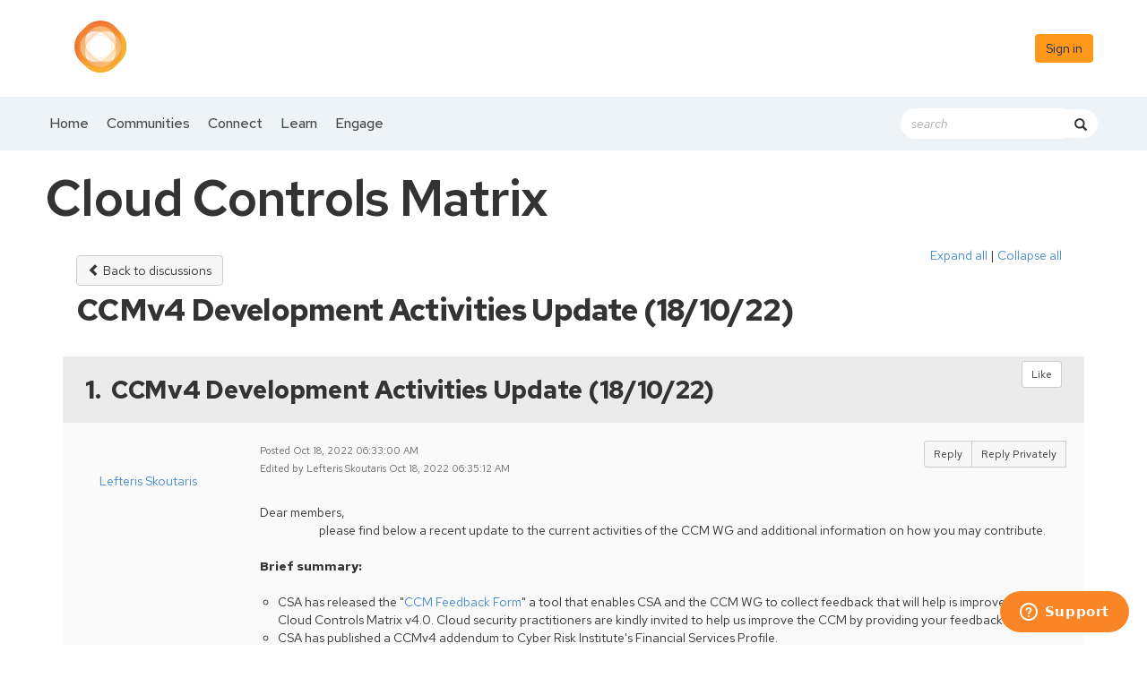

--- FILE ---
content_type: text/html; charset=utf-8
request_url: https://circle.cloudsecurityalliance.org/discussion/ccmv4-development-activities-update-181022
body_size: 122230
content:


<!DOCTYPE html>
<html lang="en">
<head id="Head1"><meta name="viewport" content="width=device-width, initial-scale=1.0" /><meta http-equiv="X-UA-Compatible" content="IE=edge" /><title>
	CCMv4 Development Activities Update (18/10/22) | Cloud Controls Matrix
</title><meta name="KEYWORDS" content="EMAIL, DISCUSSION, LIST, EMAIL LIST, LISTSERV, LIST SERV, LIST SERVER, FORUM, THREADED DISCUSSION" /><meta name='audience' content='ALL' /><meta name='rating' content='General' /><meta name='distribution' content='Global, Worldwide' /><meta name='copyright' content='Higher Logic, LLC' /><meta name='content-language' content='EN' /><meta name='referrer' content='strict-origin-when-cross-origin' /><link rel="apple-touch-icon" href="https://higherlogicdownload.s3.amazonaws.com/CLOUDSECURITYALLIANCE/511a5bc6-b57f-4383-888f-dc84931b1c78/UploadedImages/Circle%20Logo-White-01.png" /><link href='https://circle.cloudsecurityalliance.org/discussion/ccmv4-development-activities-update-181022' rel='canonical' /><link rel='SHORTCUT ICON' href='https://higherlogicdownload.s3.amazonaws.com/CLOUDSECURITYALLIANCE/511a5bc6-b57f-4383-888f-dc84931b1c78/UploadedImages/favicon.ico' type='image/ico' /><link href='https://d2x5ku95bkycr3.cloudfront.net/HigherLogic/Font-Awesome/7.1.0-pro/css/all.min.css' type='text/css' rel='stylesheet' /><link rel="stylesheet" href="https://cdnjs.cloudflare.com/ajax/libs/prism/1.24.1/themes/prism.min.css" integrity="sha512-tN7Ec6zAFaVSG3TpNAKtk4DOHNpSwKHxxrsiw4GHKESGPs5njn/0sMCUMl2svV4wo4BK/rCP7juYz+zx+l6oeQ==" crossorigin="anonymous" referrerpolicy="no-referrer" /><link href='https://d2x5ku95bkycr3.cloudfront.net/HigherLogic/bootstrap/3.4.1/css/bootstrap.min.css' rel='stylesheet' /><link type='text/css' rel='stylesheet' href='https://d3uf7shreuzboy.cloudfront.net/WebRoot/stable/Desktop/Bundles/Desktop_bundle.min.339fbc5a533c58b3fed8d31bf771f1b7fc5ebc6d.hash.css'/><link href='https://d2x5ku95bkycr3.cloudfront.net/HigherLogic/jquery/jquery-ui-1.13.3.min.css' type='text/css' rel='stylesheet' /><link href='https://d132x6oi8ychic.cloudfront.net/higherlogic/microsite/generatecss/9ad54299-12e1-4b19-aa8f-1c43488df125/3c115714-2aba-4835-b42b-51e1c91b6b69/638917284013300000/34' type='text/css' rel='stylesheet' /><link type='text/css' rel='stylesheet' href='https://use.typekit.net/vnw8kes.css' /><link type='text/css' rel='stylesheet' href='https://fonts.googleapis.com/css2?family=Red+Hat+Text:ital,wght@0,300;0,400;0,500;0,600;0,700;1,300;1,400;1,500;1,600;1,700&display=swap' /><link type='text/css' rel='stylesheet' href='https://cdn.jsdelivr.net/jquery.slick/1.6.0/slick.css' /><link type='text/css' rel='stylesheet' href='https://cdn.jsdelivr.net/jquery.slick/1.6.0/slick-theme.css' /><link type='text/css' rel='stylesheet' href='https://raw.githack.com/morrell019/hlcss/main/newproduction.css' /><link type='text/css' rel='stylesheet' href='https://cdn.jsdelivr.net/jquery.slick/1.6.0/slick.css' /><link type='text/css' rel='stylesheet' href='https://cdn.jsdelivr.net/jquery.slick/1.6.0/slick-theme.css' /><link type='text/css' rel='stylesheet' href='https://cdnjs.cloudflare.com/ajax/libs/slick-carousel/1.9.0/slick-theme.css' /><link type='text/css' rel='stylesheet' href='https://fonts.googleapis.com/css?family=Muli:200,200i,300,300i,400,400i,600,600i,700,700i,800,800i,900,900i' /><link type='text/css' rel='stylesheet' href='https://fonts.googleapis.com/css?family=Open+Sans:400,600,700' /><link rel="stylesheet" type="text/css" href="https://d2x5ku95bkycr3.cloudfront.net/App_Themes/Common/PhoneLogo.css" /><script type='text/javascript' src='https://d2x5ku95bkycr3.cloudfront.net/HigherLogic/JavaScript/promise-fetch-polyfill.js'></script><script type='text/javascript' src='https://d2x5ku95bkycr3.cloudfront.net/HigherLogic/JavaScript/systemjs/3.1.6/system.min.js'></script><script type='systemjs-importmap' src='/HigherLogic/JavaScript/importmapping-cdn.json?639043993531419699'></script><script type='text/javascript' src='https://d2x5ku95bkycr3.cloudfront.net/HigherLogic/jquery/jquery-3.7.1.min.js'></script><script src='https://d2x5ku95bkycr3.cloudfront.net/HigherLogic/jquery/jquery-migrate-3.5.2.min.js'></script><script type='text/javascript' src='https://d2x5ku95bkycr3.cloudfront.net/HigherLogic/jquery/jquery-ui-1.13.3.min.js'></script>
                <script>
                    window.i18nConfig = {
                        initialLanguage: 'en',
                        i18nPaths: {"i18n/js-en.json":"https://d3uf7shreuzboy.cloudfront.net/WebRoot/stable/i18n/js-en.8e6ae1fa.json","i18n/js-es.json":"https://d3uf7shreuzboy.cloudfront.net/WebRoot/stable/i18n/js-es.5d1b99dc.json","i18n/js-fr.json":"https://d3uf7shreuzboy.cloudfront.net/WebRoot/stable/i18n/js-fr.82c96ebd.json","i18n/react-en.json":"https://d3uf7shreuzboy.cloudfront.net/WebRoot/stable/i18n/react-en.e08fef57.json","i18n/react-es.json":"https://d3uf7shreuzboy.cloudfront.net/WebRoot/stable/i18n/react-es.3cde489d.json","i18n/react-fr.json":"https://d3uf7shreuzboy.cloudfront.net/WebRoot/stable/i18n/react-fr.3042e06c.json"}
                    };
                </script><script src='https://d3uf7shreuzboy.cloudfront.net/WebRoot/stable/i18n/index.4feee858.js'></script><script src='https://d2x5ku95bkycr3.cloudfront.net/HigherLogic/bootstrap/3.4.1/js/bootstrap.min.js'></script><script type='text/javascript'>var higherlogic_crestApi_origin = 'https://api.connectedcommunity.org'</script><script type='text/javascript' src='/HigherLogic/CORS/easyXDM/easyXDM.Min.js'></script><script src="https://cdnjs.cloudflare.com/ajax/libs/prism/1.24.1/prism.min.js" integrity="sha512-axJX7DJduStuBB8ePC8ryGzacZPr3rdLaIDZitiEgWWk2gsXxEFlm4UW0iNzj2h3wp5mOylgHAzBzM4nRSvTZA==" crossorigin="anonymous" referrerpolicy="no-referrer"></script><script src="https://cdnjs.cloudflare.com/ajax/libs/prism/1.24.1/plugins/autoloader/prism-autoloader.min.js" integrity="sha512-xCfKr8zIONbip3Q1XG/u5x40hoJ0/DtP1bxyMEi0GWzUFoUffE+Dfw1Br8j55RRt9qG7bGKsh+4tSb1CvFHPSA==" crossorigin="anonymous" referrerpolicy="no-referrer"></script><script type='text/javascript' src='https://d3uf7shreuzboy.cloudfront.net/WebRoot/stable/Desktop/Bundles/Desktop_bundle.min.e5bfc8151331c30e036d8a88d12ea5363c3e2a03.hash.js'></script><script type='text/javascript' src='https://cdn.jsdelivr.net/jquery.slick/1.6.0/slick.min.js'></script><script>window.CDN_PATH = 'https://d3uf7shreuzboy.cloudfront.net'</script><script>var filestackUrl = 'https://static.filestackapi.com/filestack-js/3.28.0/filestack.min.js'; var filestackUrlIE11 = 'https://d2x5ku95bkycr3.cloudfront.net/HigherLogic/JavaScript/filestack.ie11.min.js';</script><!-- Google Tag Manager --><script>(function(w,d,s,l,i){w[l]=w[l]||[];w[l].push({'gtm.start': new Date().getTime(),event:'gtm.js'});var f=d.getElementsByTagName(s)[0],j=d.createElement(s),dl=l!='dataLayer'?'&l='+l:'';j.async=true;j.src='//www.googletagmanager.com/gtm.js?id='+i+dl;f.parentNode.insertBefore(j,f);})(window,document,'script','dataLayer','G-5QFZSEWJHF');</script><!-- End Google Tag Manager --><!-- Google Tag Manager --><script>(function(w,d,s,l,i){w[l]=w[l]||[];w[l].push({'gtm.start': new Date().getTime(),event:'gtm.js'});var f=d.getElementsByTagName(s)[0],j=d.createElement(s),dl=l!='dataLayer'?'&l='+l:'';j.async=true;j.src='//www.googletagmanager.com/gtm.js?id='+i+dl;f.parentNode.insertBefore(j,f);})(window,document,'script','dataLayer','GTM-P2DDLXZ');</script><!-- End Google Tag Manager --><style type="text/css">
	/* <![CDATA[ */
	#AuxMenu img.icon { border-style:none;vertical-align:middle; }
	#AuxMenu img.separator { border-style:none;display:block; }
	#AuxMenu img.horizontal-separator { border-style:none;vertical-align:middle; }
	#AuxMenu ul { list-style:none;margin:0;padding:0;width:auto; }
	#AuxMenu ul.dynamic { z-index:1; }
	#AuxMenu a { text-decoration:none;white-space:nowrap;display:block; }
	#AuxMenu a.static { text-decoration:none;border-style:none;padding-left:0.15em;padding-right:0.15em; }
	#AuxMenu a.popout { background-image:url("/WebResource.axd?d=YAYach_zykzn7tRotFpEUsxzQ5FLPvh1vpHddxQkTcIGzDHXoEXLA7sJZpvZ1DZteHEFYx1BDdc4OSFbCGMrvl6emEIE_mCkf1V41TefuFU1&t=638628063619783110");background-repeat:no-repeat;background-position:right center;padding-right:14px; }
	/* ]]> */
</style><meta name="description" content="Dear members,                      please find below a recent update to the current activities of the CCM WG and additional information on how you may contribut" /></head>
<body class="bodyBackground  viewthread interior  ">
	<!-- Google Tag Manager (noscript) --><noscript><iframe src="//www.googletagmanager.com/ns.html?id=G-5QFZSEWJHF" height="0" width="0" style="display:none;visibility:hidden"></iframe></noscript><!-- End Google Tag Manager (noscript) --><!-- Google Tag Manager (noscript) --><noscript><iframe src="//www.googletagmanager.com/ns.html?id=GTM-P2DDLXZ" height="0" width="0" style="display:none;visibility:hidden"></iframe></noscript><!-- End Google Tag Manager (noscript) -->
	
    
    

	
	

	

	<div id="MPOuterMost" class="container full">
		<form method="post" action="./ccmv4-development-activities-update-181022" onsubmit="javascript:return WebForm_OnSubmit();" id="MasterPageForm" class="form">
<div class="aspNetHidden">
<input type="hidden" name="ScriptManager1_TSM" id="ScriptManager1_TSM" value="" />
<input type="hidden" name="StyleSheetManager1_TSSM" id="StyleSheetManager1_TSSM" value="" />
<input type="hidden" name="__EVENTTARGET" id="__EVENTTARGET" value="" />
<input type="hidden" name="__EVENTARGUMENT" id="__EVENTARGUMENT" value="" />
<input type="hidden" name="__VIEWSTATE" id="__VIEWSTATE" value="CfDJ8JEeYMBcyppAjyU+qyW/thSov4YV7ckDt5RWBhALU1xoAYMGX1xOL/qK4jnWXQShGsOyiBmvSPJkEHK+Z1/96Bwvw1Xy08hLMTT8Qi+Rwne6Q+hLOciKXfxVqfy4XkP5vJKX02j8eZYtDE1ZB7wZ+zJlfM4HRS+pnP74n++e4EXrxDmUNoCHwhes6pdQY3iX/O7Yxx1RTaWplM3s7Euer0oozflAvilIjLmh6fxFh+mCOIWJA9mKDReZK65N4r5AxkuMg/8bYT/O6hJBKRWN4Eq1yk68LLX+nwidcMOwCnCa/j9nTnryVL/+TQ4deD4GyX2oAz1dA/Yqx+kDK+3nBNLMHbTDK4In9FCFV4wkyGUN9AdtqYJWVG8TENBnrtETqXgQGSdoy+XTf2vtPIjn/JIcy4LLi7Gwe5USJRBN1XvuoX8Q8vfVIZvtPbvdWjpJGVhfApPw4M/C34FttBDZESjX/BhtQoNzkGInVVqhJsdqfjasPqrQa/J2A6YirGhXCHwdkDXX186QOfBIub49rDRtQJhghqT+4qDK5VNHIWdEy1/dmhToDRsH+KAuY3Bkl+coJ1a8SPLlBpVFUfoKoQyMjrOnqlmpCrwm0kvpcFot4Axcmft6ULEPlhGtCDp1HhEmPgMuPYleI3HwcJ/fCzzjnoFG3egT4g0ccM20CVg3pvaIg6FmrC5mSsOcslkdGW5NMcBnyfbVNIOAeNp/y/[base64]/xSzgkbKHyHopcQpNUWXyCnBXeVQC7NpHSBFQqXzwm568n6RXo5pfQF/Y+KOkC9tc/S3UT+9nLAPIW+GnNTOOPW1nXdmA3yx6kADg8nqvh/numv/N6UK8Uws5xk9twb6wShiyBkPh8KfdTG76wKK8pxzt3qc/oxIrI6K7MEBUS2CIqLqY0lCLdJ8Q6Woda3aATy6mvDUbV41l8CF2ci+dpuHD/lZ/xO7jDw68dJHdf9IrevCy92ZoI6lCMxNfZ5vzVUdVr2cksFAOm8kpxiAfGPZFKRdoJAv5tkhx+yIS0JwKppe8lyxXVSHFyorPwif7gbi75WSnBGhVR9o8XloahCDetAw0vDisxV+QbhsVFslZ/qhBAoVXAgmY8hdj08c2YJvba3ZJmQiVDyK8xK1R8eE2ub6vIq2gmDLwz2uwOpSul6qrJAtK5avBwXzI5kum9p/DWvh/DrDeC2ziKs77nEFMkzlBALiz0aI6Aio0E1Vhx9FbVzBLAVp0jpBvQZ5pyDu5B+9A8wnOVeOwH9kB6G+Cfpivs1B7l4hdAg/snH+MB5QNHoecEx82Vu+KwZ5awW/kgy2S6PQi2w20JBoNuCvZIgGltWVFsu1ayRehHCNdtn1d318DlddhQEZ3M+rIffVGBN4bWA/kZnhEQ1V/G+o1dzYy/[base64]/nsgBNut9P/[base64]/OpqIeuosTrP8DtF0vCmhjBfGncfJ1Rz7BSJM2gC2f+4UA8br6SDxBeY/hZmXCBm1SH3Z9PHN+jElQhefBXN4rUwMWTJXW2MqYui/4XOqvtAw7wannNFC78xVs2nLsESORcBA9OHgSC+R9quZua9cJehmftjcvBBxy9jiwp/[base64]/f5f8wIGNkr9ncJ8ANx4r3ii6fpBoLNj18HrJ+nr2N8G56bYUpYsYgEbB+9KPYX+/HIuP2ieJZDtqbG7SX8Tz87K/MWPwbCFCIRE6GFcTrM/Cn2261dpUAd6wZNGtk/NbCUL6yY3ANJGHa4EzOLWTZat8Kd0ro3WphLe0Y3aKH6+zeJVv5jf1fJOgDY9URFVzrTeMbMrjkee8J0eFx/IEegt+Lnl9cHC6Pd+Bw/KxTXgX5IKV4VSiSYCduu7+nX8TuEG5ht/Yp7u3I5k0SZeqMyb/H8SwaQWj8cc/5LM6a3oMXmaOqY4ae6GyeZwv0mQcwNVwVwf9kR+wCE0Nqxa5zICEq0vFMGcFmEn1Oweym/B1q6A/L+KI20vtO0+EYxsk+RPu7MAk8xaSYORHbQZa+8ouhpjnTtW0ogikDbe4wRsCAxjGb044dD7JSxOBx6UJymCHUsqJgdUo/x8Ht1RxA/tqJf3eAoqxinNupmHGi8cogfId/Py7IXFZIqnU4CXK82n5JX4XOeLVjnb69USV5MxAnhOt1Vdm1XGP1C7ajGzglNU5q9nZ5FZ54/D2YhAef6gXNx3n+7+sHRl2DQFLW3IakBNlXt8aGKFTQP4eCx5fUmDwUyIrep3Nqicfz10NpZpuiggF6CeGfK+ua3SK0UegBVxusOaOBcKbZbudK6bNyX82EI2B4HvZXnNujllkZ5Al3uA/nAvapqXPEWQuyDFDaKi1nfWzgTcTUDXMmNS6HiPdsODfxCxeTsEFhyikPZP4FaXks5n+so5LPAMwGa3te+2C4yB8CaEOdBMSbZKvK1DpaUYxGxcNpCwsvBtf1/P8YBm7wv2YB63gPWiesvUrSMCRokkrTOObN2c016vUj8AsDf27OC1OQdFpMl9hetMjSFaI1iFQDU9qxOPzL5EWRJTXPiVp9A2K7oxuKiLd48dgqUqcJXqI3rMnW1EN+6inL20wNz7wznf2SSlt2Jowz6euLsQYVbPSdrSEQ29q//mqaJdvj6GnQUTbT+myoo2qv06Vty/pYn2Ka3Bsp2kYeNH/TWb0pd72LSXnTC781KCM3taInJZcBg+umKiCKC6/Y3kRFj/[base64]/XDYN65qm7n6NLDGWFmd29pIWJLDrU/B9k32Qn5wvcUmevCxdUL9tBGeHDHdmgaCqSFmZHoZboBLJ0Y+GnHIqSjkKwnSi0MYRKtx3RvwvizqijEcYPPArRd6ayDZBzOLoMZAZ/E+ylLFxg5FeYtjDJfmADRTIAYKBTJwSW1/O7Agt0kZXHALWWF6nrN4BuBLmmFOpEHwCxst2fzd8eF0qTABOjoFST3ACMztQvA+d/jAyleKSrPZCYMr21NBaxcCduhSbJ/y+hp2kEuE17781hy3XE3uK4aF63491ObfnXuh+/mzGHN9AZEk/mcCkTi8+tFr0btSvInDSVU3212vNjey9YmPUOXmEKzSgT3FJfvdEZyEGU35BbbsIBIlJvCnmTMnwEzW1yWuz0F/fHaY9QzkldK47Q9QklGWRHBa3R2rZex/6pbK8FdjJnXDAYYK8Mio5r53JGaftCBfplf9axHf/GcCnzEk4z/uyL2Fm3ZFcGUeA2MM7n72AAHwB8n1XDUrnHbfcJpsolpzEZJgBKQnS/OSX8LCtiHJXl0nahIyfyrgC9of8889l4AnPD6+hw+9piyrYEqm5DRmO59b0cwmvR5WtgBPAhNFRZ2noj1EPAYUb63luAzlCTcKq8tGJ48GD+WDn3zr0QabuaQOyJGytpQ7XE2OZzeeyxIIzS2xTsqfKph+yhpyh/NmNxArXcBma8F7d7afWIs+USYuhcvLLm9CU95k6OMlGbdbvw9htJUyEClZM8wXuyM7EaC9ecMdlelTwiqNJ1Xk6eiqyst/iMLXOYKNqFqWyIircc0w6VAyc1uMlKNNyDrIUdc8ySnyGxhoBwrydkABX1mvcRpGZAsArmI410VbV+Z1MtHHZRMiylC9DXp7laXy5oEMVG0PAnp/P/0Ei2tFmQgpeA5/FM08nb+uAm8FQ8TDRxEMGv0i0MNN6F12TePihBmfn13GmUVtwChEpsCec4x18gGMqG8LlWYacvXcc3C219UgFA87D/Ud2MEuh9gIvwXml3jkPYhtOYxR+oZladtEe3kxiCwbAJ1iEYi5FPul734F5pdqSHOmOSN4JX333ArKR5toQ0ZtUa8YdD+sWtmC7Mc74R27R0J8g1shg4D1SP4k6agyta2P1wiQUPFsohSZlaQ/kyaXwZIGB/5KNbncLb2OEGC5vi9uR7QY0UyLoveXDkb5nl1Lcq0tFri8qB44qyDbHwd6uncetzzWAtUXpWh2BSOVyDMCyht05aoZMgEYNypr56sBsaFsMc9zhrsb1Tas3KGl5vqJ3jAr3/vq+4g2ZTsrnlcIMzd178irk61xVBWPQyRPICwUh2brFOaPzKCMrEwA1I9RjRlVQhGPG4ZKSqUaRd/ZR6p5sLy+yJy99CRBTZFzWtPnOdmVyB3hO0MQ9bzOYXMulkpsbDm0w+sNueSAlUj/uhxzbO5Xv6Gn+4XpgDkApWPetOf9GPFngzSudPZB91FNQ9/ECBprdwFM+U3gzsG3KKN0ulwS6q9ZfSJKctGjmbhHRak0ypTo3yFVAo1vAooIno8qgd2muzpihlVBkz5sZJS/oxQMX0KlW1cgvZTe7RwcRU+AAhZL245AeYZpYP/WERG+k65eXt1OMLgQ6RlqgmbnfQ1b/fsrTqgxQ2Mw1wnHkBdXRBcAndoGOjIqGu65rHczaVgsH8PzvpQvQdKsbsiB/F0MmSb67v9TKh01a8hH2T8dIYxiHt1IdEKXsquMbbosGkyN32S3tjwW8p1Ol6HE24LaCLA00bSBriT18f43ttz6JXA3yLYIkrbZd9a+GrKHGvd4o0W4aLppa8H5Tbu0sTPvXRU/Kig3TIKyXb9xFFwWNeDbKcqXRUK+iCpyl7XJ+0nPp6evNbadBcNTi4ZvztYdmfh1p6O1KHCVE43K10J7ph+y0SzD/3xzJdBE+aadpi1WqiFdLfFhyzUvArsRj+4BOOLOSf/H5CKxm4e3Pk22gKMYOrYbP1QiK18NWbT8nmDXPUFrXPtFNFJMTveMDsgD2V5EthhDo6D/YQrnIKsEyS7JBDnhntFHIwlqfGgs1ySfIfx/IUQ6EYhlIaC/1Q9fKr1VnMfaOca+QE/+1YDHrA3OD0uahJs3FH3wCbfxt2fd8dTW1834zu94bdytdrgsTwbah/NAqAnqLZAVRqXlQjiSOZ6Z0r33vVCTxmGTw/QGf/tWOKMyI91hB8bpNOaZBpphg/Ka//Zjb2IPeZsThDiMc1mXWQ0fJIxWVtt9INl5eFzhG+40fYVvUV5LSY0dduFcovndHK/uVjLC/nBVR5xOJ40NkdFOdouaECjQW6SPmyg+GmMAdEPnT1s12gtMXt4uz2sZ/[base64]/kT4xfYJep/TxHSmgppMP/5j/d0yrBRpRMzlEcPWENoGPgbCAE9ueTSkoKBbHjFrPpg1UPmjbET5N1Ch//AB2UewD5lf6QK+kt4LPe3muBak7NBPumdEw2ACoDajdKQoA9ai9jRYXkl6ew64kVI1wNmAMNL0vy60Y6RHJhIBHd7cRQAqcJFtK85pGAdCMVN3PErpUQ1tauJpba6zEDfOZ/7tXPUNeKMP8euuSPHVaTphs+icNd/V8cBsXZg/XjLhUTecsSc1Z/CXCqmD2XJznWD3odseHE+mH7KtPLgTHpp44sQ9r3Fjdcpi7jJ3F1Z6+FUT1N213xcefhJTKkj/zx0MDqEudYfxM3nb37rTRFJJ8P/KVZ5iUrILu/aZsSFBEAnHRCroNXinBgJfKdG94uPNAG6XmHVSGsLIAmPvvpf+Ja6fzAwY63/Q83dym+YDv9SmHzaoJRMdHU3dX/huOUHHbXm5UmLqIYtLk1TYTjZhKggG22haeYP6g4tlyf4UQPQA9XZsFebwWFMx4lk0rqMHFQruGLoT7Rq3onruj0aWl5r5iNMmkSK0id8Oor9IJ8e8gX4KEa/yUYTIVNjxZMub0mEFbEUsozA4vPBdPAi1lEoTwtoY5kwgs+htMA0GnK7bHzbRvMTlZOsBe/XokIc9AdKEHENLVRtkD8vYZkdS9aAdnfjW/FCTvt3zoIxXLMhjGMSajYiDzLxG7UgHef+nMVm96ZutReN8IvMoPVGQQ77+AgdcsCJGIXF7QMyUthG7qzZ7D8i57aIncUlbVnSJVzpebhAp3aHR4WLPryq8WfU42vCRWUCfuV9YZ8OJ5nOhReUM9xKUyg6HJazy/hgclcBtwo4vMzpHksTB4P3i+zL2hIebn/oG1nvR7NsO0qPNjtMjAzydmhIohQzbbsebf2TkCRK2FrN8NRmqVMWERbrh3XAa6wxUBH8rFGKC7rADnPBdtA+mE6BtMrTLXeFq2/6FffnuNZ1xOXN5XMNF2tMOQxcadqk/ANfiM8LEe5ASA5Qkkga9AiacRlzXraXsqCFCjS/KJNOo+mT28IP1UsO6jj8CnpQutO79P2XYPMIO5WwYYSiV7K2oDDTZ2gKqWt5V1iy/2sPxlCUgK6OC19c1bsE9ameUcPeaTKolC0uqt8isrxiAWAaFFV9UBkN+bXkHYl+f+2mwY3YKHdMt9C2Va8ivdGzCVCAYAfBJiR9KvXvzqcBBx4jbm6HS2ksk+oNOSx6DzF/u/zI+xHfLAPtKj8HfNhETJ2lSVfiUFrFS98x5jf8F5Xvs1TJwLXMygVrnvdX/C+bWVIhN31XSyvUO6n6FU3pFDSiRlzB0r7lrWZjJUL/cEQ69cEe87lHqJI20dt/T0r/EFbL03yxBDuLvohnqKXuZjrhQuAC9a2yeg0xeBlJEveR+dl6vhR78pCKbfYMxMf/qohTj1a+jT4N81sPk4I+KqqNDFvpfzzBHSwlIpuKyj8OhpGR8cUDur/i2VgGPnZFMHFybVjY4HukqosACI1PE0mrd8qyxWKTHuBVufouFKA8eTuZf+dPnCyazjrCfKeQC73dHusI2aPgROFyyKPGK9OkL78JRQjERY8HY4j7OmSR5433VwN/Z4B6nNb8b7VibE7qHo8vgrvVo/9Gl2ZBxJdC8NfFk7d6p1/qUu/xxI7KuiGD3865JcdFj44DQ+hRESTuiV0FIqfZm9ZAmraZMtmBszhfM/+Ne65I68bcYKsr5gZ9RWswVNuUr9UcZ7p8s9gJsdxBHXxXSSIJTCEhJwDvF5Rkf/g8GypihdOhp5Vy9YVj/[base64]/u/cZm4jIPG9IXdEc1aqhAAn8B9tNpQUVB3vHUgyH3KzL9kI7hJ9PgWEtTKVGigjkATRk0VNsX2gV7zN8+QSXlDGJddVUqlxe6+Ix6L5AxBm7BKgQjRjKEvq2wxrnb52Gr69AueYzIe3Gg1pESI/ILHWwuuGjUMB6ZCFdqiSpNpQAskhynYXMRm2aeUOxnNsftNrtIzm5Sv1LX+GLuiIVfnw8dLrwxU8rqhgtetElleICYiV06rATuywX1R5sE3w1gml85T9/VQCW04tIWPDCGuENYEtFp4nGaH5gVf+XZs6zVy7NGPd89ZPX/5t91CJJCnFj/MY2L7W7kVRa9s4vry2qtB/FFMjBKfbCyqwzkbGg/9tLFdip8CQMWbMcPS+nyILGaj1tmfrqjwH/Mu9itJnXEIzjde8XGkVy4BSbovPpg5eUTapmwHnQHq/JI9Qd20RCJ6VOgQHGHpB7EyHxbkfH9gKt+yATgNxvJq9BA7xQcAD5NrkIKo9+Jf9wcH2pYAIv51CTMDFtrU+mWHxaVaw/N0r5JDEPXE4rm7aJK7TUGQACeA5fXOZ8Bow2iSBz4zdsZ7AAkyeFG6nMGL39gJGLlwuBrI2Ji/0ybZrbWp0uWEsrg/zucgJAY/9BWno/WklXn3jo1g7W4Efo/RuSoJuOKzZotdJnt1YU03iHuywjzpuwEqLiDEqpnAUzYVQSvOLTieH9Rhuo2a0cRZHgLwqCb+KU9j2zrbU8wL+n9mLzIPxbeguMwpQbndUFkR/3LDv/khSQsE00zm6YZ3TlK8cm22Ha+zlo3vyFBS0cXVb+sA94bcZmtInfj1Xj8G7NLUn8ie8Qy/R+JHPj3kkt8iGZKjbktCAdW03NpynsXMgS6NwR6dwS4iU+ikTW0zwup/sQvAsd6ZFi+AHmfX82csZ1G2v5CGvZUbVMUmf29HB/[base64]/tffvbt+XSChL1cdRvFDZsAAACjXyQWzs8a7QM74KZxCYHMDUqbKGGzQjGQ6VpOD6bZiCd5bZldhETlnyDl0wbwcp38+c9JCPrws3X4opPShmr9+zU9DLTub6Zms2djWw8cyZQj3ZAFDjDQJLdtz4e4afZTl0icy+JTWyAEe4Dh+ZWJogbvlUvI6JNSA/ScMOIGf0jCrwcExzAzzej47dYYG1MdViDUUjOf5vGABQ31wK35iRLbg6+6dy9AXMz7hee1cwo9P3mIPrxIF6O2gQqXD889DU/X413Z8VR0OfLfHPfYG3DBnFpaEaQMq+Q48+FCYvADYbKhgJBhZO84JM9BV0P777tbOrXegUfU+NbIdbFV+eGQLoIm4ub+n92TIGGr1Xf2y/Pc1I81Su/s2W8AW+55Tqog+4LeQNB+L5wxrmj1TCfsIKR7pCv8Yqf4gKcuFFIL+d/KH9qVnWqekXXzP+yjUqE2pWyKCF//Waw4zkD2+bEf6z6ZzEGDx8mTT8M/YLgN9tZB+Kr+ZGyCpH8B4qINcutb0D6RlEHNTWy7jBaLm4hYwqj7UXmuQCWFaCx/Th4UBG9Rb2IFHLbwwUfFhdyKaBTDQoGkhtYaGBzUPbjImlferAIpcYHAOkBHuNSNNPML17P+7TOkvyjNjpvHHEq8X5MxzR6/5bW4PGy9X42AScoZ2W1BKBreF3i3dsARAeBsSAr2sS6BjeuiJ1QhcsxsyDo0mwzdMRS4ZIML0c+EHtQeR/[base64]/7Q7gPWalXPFL4V0iqoDlSobBDYi9cbs+fZvumi6zqJzBYyOZbMt2E1rK6u9Hg28kKVm6KRuSAgA7H7Jb4EFg2+LmDCscAx1RWSFhKupn1qecbsffh8meW+uBLk55IMLwGg4Tww8/s+21h4CD5iMS5IzW+k1LfkXm98Bi0gMsO8qs9u1a/mG10CV63CTLpSyXGBW0tAXnLmWfoqm4IlQlh1KyM/[base64]/5OdXjqRaLbWXqL7o9ZYMUH2BZ36HCHiRVa5KTadBsdDhuV5s3fiA/sN4EWpZ2OrPCI5FDlVorHrC4Tv9fEV8OnS1gv84GlywGVWCLKwN9LHiMrylhmBOI0rsfXg8DvVOCQF19245hQ5CpA+UvOydouDWT7OYozPRc9c//I+GfYXORq5v6Jsd4RvC7YtWyCBscRY37BgmZ0MR9XWJYwlGpup5cVtKOsSG0sYeRb7YInBwdRsxw//fqTMTVNwls9v5xrTbFn/H78SVRua1cyHv83r3NTXevwdrK8TyvCnFa5vXlwa+Q625mHqw0NpD6LB9IslFW/Mcl0+5bi3k6iBsxw0EdTZNxFuCOiFqe5vXdl+H1ejWmlpmtpRrHUNYRTUUebdse7jY9NHQ0bneLuujjS3wST3G+cxJORhb5rNIf9kmuh6rZz3P8TJtw+bZQeTqBAU/uRAGzEa/ssjE46Xb/ECnZnIhqltVdwFswrfSW1IweV62PCPas/F1tA8v1OqimWwSTmKnqTHxoTncvHEFZHzu5YHgXDz4mFZwqOkPFsvLda3mALUVMMGfg2ef7cOwFLg5chIWE4rz0kNWfz+nWbLoJ7yBNZqrsBwFKX2NBk86cq4rqu7UyOUDDojMr2on+RUZv10vVA26JHzlUa8P4HCvDNqeyLYqfyehAqkPzpo2jGWEmctlU/3Cx/4bDKc3iki+2sW4nMK7Gzn34R+Wr6/55Onk52KVDeBJV/ujrwanhZuAtKZGOeU3Zx1nuXzSUF2DIeeqI3OFh/xhKagfQzLc5hBc+FejIhKWN8cZ5e3BpEzWEwfDhDY4sUl42pC0RaoWpotQbn1M9/8bR9PL3N3yh3mAZeKLMqSNuWCV5Y+jS9TNtqo62XyhwU1K5g88eTHWXEzGA3li54l3xjGPSLkoD7m82e30c7UwaKiATl4ur4iAHW7EKJGBnl4UpBsZrob5SgVu3b5GJRYOnA4txmKhUPY26pDgBcCCoyqR329Gf+/ywiiHtlzBgontoDOI8OkdI4zGi1S4NgaSCFtX70Jq39xylRaZcWljMWMr+jTAJFT71AyBN9AY/tNpdRyjgLQxEIgiKPcL8LL1Wj/z2C8G6zlbIiqGuMKSwkM7/40Nx/ofOkwpJxPLYouEnIxBa8NwPWrgwSdqXijvnzhXLYhW4CDPudWzswn6mXLW4s1gjxHwdor1d8ps1clDKkrjHSU68cmRCFI4VRqCrEZEBRK1799MGpeD9a5ZGh9/5YVAAhILTytEq7B2pFfZUDT8wPodP+53uFg8/[base64]/aQylaKsYMIal1Y31yyi1HCIe3rw62TucP+1jLoFI4il9Hgz5+uLrxpGlArqHQcdNxecZp7Q0hWsSbA/PIT+B2LYoF/Dh3eDyPBgtYd7c+nvJlB0Y5RD2stuEBuM+xP24ENs3AwWriYYU9C992MbJuYqJz0kEWXJ01E307XA8bBJcp16DqthXwFxTVp019Ffgoznp2PhCfIPnQcpeDix6r812ikXJdU1ryC7cJqILpKIOeLoVR61FgLpY9XHyDWz4XHgwwW0nFAjaChAPtc2CXuB/SP4smL6uW2e7DA2Gky0vGhMPqvTqag06e+K1x781Vo5sJJ+2HYll2v7ohTX7S1wmQc5BoVYZ0pkwcsp1OEYtbooUteuvnyfQL3QzBRUTrgD4MJchhe/KmCXJYNhJp5fLWdCTh5wyFSWebu57BucqIBlsqG1kBKzhAc+l/RX63fCCfiTyr29pcjQCtvh3BZ7M+PEDaCZXzLNkeCUHYzbY57DP/P6IhkNxA/JBzQUNixTQaLc0SOJqAk3sVeBYXKx5cecX6HQdYU+qCByoCKLnW/h/iccnLVQknvPSn5B7zcX9NV7RSmJsXdJ3id45vrEGW0585KnohRxVYkEOIzLD1Zi+9e/drarTVxG8nkLruTegFru7KgwirVcQHIs+ZWz3rsi9EI1EBMlUGn4HKYiB9g6YIYd6mmH7a7W+OP+gfZjXUk7hF2ZSZzzjFggx5DE5cfHZso/Bwtw/cusKBFsulUGWD9G7ZYgXrl/QEwI7VEvDOZ7WL5yyzTrG5aDLa5sFhINa9IFttf5oS3KPw/jnVyFzjbSomO9lY3JYyzUYNka25MSJ5GWXK/Igubs1okl6TPzdjewBonROyFOWRHso9DAD4c6GdemQX1H4TNM2qZoJ981Rwi3G7CKKRi/XIV4Pocs6a1huKjvNbaooeftMF6cQJ7FBT/D5mZ4dfC+67KT4uKUxLLuqZkaE8lXgq+3TtpamZJNCcCuztDorpWiup18k2qaEJ3ZpqtFlqOrXHQErfSuGUiPRndOg2M7gCP6OUZ9l24yi+BEbRhwWrAADVwK3XXsNK+6PuVAOwH0b73LgFg81dTmnj+1yviIbqTVtZp18JsdznMjgrnwv/EVtukwWIWZbbVBGe4/7OECnA3BoRS0++3BLX74DvHfwCa20+FCLLC7QzBps+6AwDkrmZVACLzcAjDatHbNZJQ63kEM2WCZH2UWO5tM7vCg1l1zMaEVtd7e2SEIO7GSAQNAiI0NoMwZMZeJ6Vr0NI/1AXdRe8SIm4UmhVVHSr+GeqJ1R3Km5d/TzWFMgn+csG9H4ifarUcJPdNcoea9P9GnHzo8iyKAsNGhNp907bu8DVHcvhAQmRzKJPvCk8qF4wVKW7u+WCnB3o3SSEPThtnLfxIk06gSs9beqENIJQaYDn5aS+oCps/bgZywor7zNqVdeu60rNFt1p7dn2kbXwkCx14k2ijDevDWYi06Vdw6hEU4i82kIKMI0eRAVve2wGRqY6iJeTFWcoxxvxS0arUTBr4XPhdRMYigq4baI2G77awDYIRZs1zvy30GTLgVn6Yda1TBRocK1CErOpz9OQ/AWhM61QiaHz8pVKSjmdr+CEFku60mWuDQrpkgkLOSa+PRIqIb6W6qB+2Ibn6UJk+rSj2uGvK2ESkdCsZI5WFR/razghHl6o3ctBJhnQm6WAGUzr3ZwC43G4tTbvOH3Z+A6HiMbfot/QvUagRH59KbzFHer9aSd6uOqiOpsM2zNmENEPsIhwyCW32nymPgL25nNrXuYxo4fEQ4OyyoWeYlJ01JkJpK0ZrV08tI+69rzHK33RkENvHHhZolurRFUAHZrV1XH/xR0/pDmVzWD6Sbl5LPJivAz3acRahfabZ+x1I7B1vpdqJTkj9YYd4InFcziDWBSaqJj0w199KnPVUcENNKdZmhd2FpBeXclfFZWuo/MtbJZ66xhLe3nxQGfSKgMyAKxQujk+iNXOWb99EXYlgqmVJU0dhOIXcS1tsnQ4pWycHKztr9Ud9os/hkALUmSSCFzm0mTxGcchP7JVKOIZs++iUVjsN8NKodTx1P7efvD22tt0lZPzI/iyxS1VnYYNWp9DhgEoDs0nQWw+5YfNWjLgn6+mGWVP7kN77hVYPmUggc4aByqHpI98r+dArYn9v8NfolAC/P7d84dX+I20dkD9lXsWdIEgYi0XYtvGX4ZWjGuEWbbVgNzeKzfsoL6MYVUFdvFaq2HvikgV3Uw/p6/JQfJSCuwhcu5lhz5fNAakZ2zCeQC0gfUnQALwUGbaKXCwQkq40mTKMWn6/HlJvNeMleJ/Krid1Q6cFwzA3cmeA5NRAVKLfIWQ/U3LwVwOIUqQfiZW9/puZves/ZfM/wX2TWJ55sv+Ibe7H6K8jH+Ategz4yS3P94ZEfGXYf3ji20wlk0TxSaKKcl4uyFykHtUicfyiheZbDnhWEHH5L/k5TWL/Q9p41mJ0gYXvpt/X3bWZkSAFzfF+1twJK9HPuP6y5VRctQBYX8aO17ElxMJZ7JUOxGiOUPenM6PVCWg12Wgp+hE2wbREnmaBqe5xW0Xzg/UoXC8fSA8M4exw7Y97t1ONWgv//[base64]/pQ88UR7rF02CpcvEyaCegu19XNkphiG3Cw0fDeUi267Xh48YV8e54u0g8upPPa4zu0VrSv6+KKQAQLmgGWKDa/pQxxIV7+1TytrKylNRHWRo7HuTrthTdUB/89ijyKFEdrzhSh1ReOcX2mIJd2gcqcXJ9XfMYvT/k6CKbOK2wCwPfpCXifG6bdbHkg5T9Okha3S6aDppDWXENq7ELUTWdkfjDnb9ITsQegYxzEcPpZZYRbqOXFzOYpqtByIVMW2SUflN4Qg1czoEyDE7Zr4i0TC0SCDIjbfY5I+DHMHUot2P2y+LzfeKHEp0LWJVEGTPb7VTkijtRcnjDg8uwttWQsg/vySKhU9bjVDDhn9J5QU0Tj5rOSW8RtGt1n+ON3ogkdu3sJ4fIKDywTnh03Mn5yLOIaVW9kH3Mz5mZ54NIoIYbLANL9zYonIwmHV1Wfg3ZJghr3ffXxUHe3fFZUQxc2NEcRR5JtsmF/IOc9iVBCzr18Q2ltHd8eew+1xHolR84Anfr3xNhRW/8O1EC9lqQAJ8+GbpHKBZzQCBq9vaG1tCOlDGsdD5/JxfiG5c5zdJ4XQ9hESMPgiM0qgpT6Lb3XIgBh+gjWIC5npPGo7Cu1NYWBIXNt1N5S8B1z7sQAorD2wIDQweWoUrGqCmcJcqGNRddpAA/bkq7UYwoo+++kBLSiN33vOhSKAdq+9VC/gEfYgMWf4d8GKlF7f3IPceLeLbNY7NZlUjq6llVClS5eEaDqmMFWdbD/XhSDJ1x6V+m0pzONBui+a14E7wmr6rJeqYgbiYgn3hNRvjtINsDCauq6T2ashjgVBCdsLe+73uFlBECzlx2/U6FrLGFv+xP82NL2IQPKCTllrcDC3DRik9YqVxJNYkBGO/cta+7HjjxzBR3LkwhbhF7AAKMYPFzHvDJYTKtgKy5KMXgImtQ+N+AsFj+iBSSv5JRnC8m0InuWCvuRfb7u9re/1iL556XjKs2QmqP1ndawLg8o8NCEbRT1m0CfSfgmTofGdLONRt35mWmeW1lSY+zhU6BbKWdKSVd47g5PVmZvXtwSV76iH1f/oAEmC0+XTRixkKvVABGWevANwLI99X+rM+68b+ewRVs0UtRTZBDrXcSaa1oM16PSadRz8fvpzdNrqpUnD5Co4kmUWq0d8VPoBy55CuEMTqp86reIfNc25D1Ew45XCabKI4mgdAXhUbFErr8ARyrJ/jLnUw/[base64]/rF9Z457a7DWQyhHaP75slTgb3iaALNPx0/16NcRHGIhKNW1rvBjvn6DK8c4dETwBIYNs5oAFKLSYOrdpInyY/YZj+9KcP2ojDnxHblUs47/tO8B0wBL2+gQRb/TF5nDATufJysmwlSKR0Qu2/A4YBN7mLYRE5GYMILdq9S0AldHUlKk2KEq/OpKEA/TQU2NLhcxl4Vz8OpQ8i2O2LM+cS3S0rkpBUnAYTMemEKq7GJnHyrx2jH3UHtQ68OTvqPq7ZnngE1ogMsCyhJJ180Ly9QOaXdgPu6fR7h1rDEwPLd3RtT1THt1MaI+vw2nU+8oaburmW1HmXs0Bn4uYnN27yJIX1IQX9zGTvxIvh/1PmdXrGNJrY2EXNnQYj2+gNWljfk7iklOR9uaYce+tnM4AXnvZ1Uui0U7ogdzIY79wiLn4lNbvkXoGTl+RNr9RtAYkHVRI/iIPYzpe5UEb6MUMHmrYxpMlWzoBlY0sZQjTZaRKvbtx9xD/ESeOxTouLzNJoRVkxzPgdPtLoHU6yBGA/pkAWXUOZwEjL/19JDZ9Wo7DhaViPlE3yrzFyQ7XudE1xAD8TgO/AcWoCGfR4mxEUGlMw4HO+bHw74wcInPdUp/mjx8BYJNJuEwo1rUo38faVTlUlnRj2e0FjvV+g7/[base64]/kk04/mqJWU8BMPwLd1t+TKyZWqrXsesJ8UflCv+2sRmhXx76Xob5A9YPGKGROnfeUEiFGiWBdzgyAGydCiXfZqEMMPrI1/BAl5k4NzEe1Li69WGMB76MC9DF8iHduIMYpE5e34uVsQ6mSjIkor2lKzbOGfts3gH/UKpFfD40UKEFiecjQnl2/8jCDWlx271IqiqKJVWmrVWRkUWuXJ57Hapn0wwl0CzDhFszpkYMK9MsyDdb16c7T0RobNj2CkgdQ/7csOVRtGkzwhQwjy9ZhUCQeGc+I+84PYB5B4XE7Q+meLHz+qPz0wDXVjzRJAnYl7cAjnzQic5WK/h/G72u5QUbZ2HLIvokMDVN+TH/Y1IGDkPYuvQFUuCmyzKWKp+VKH3XRrqHgHGmklpmqz+UOBCDPGSeETUXMKh0X8VEpoQX7MfC2hCXlFv8bYCdahrosfmlH3mWdCRwa3yQE7B5iuQnPqZFctNWCjYc/tU9NdcUICiuNws+cw93Hp8cln+VRYJnHBp5i5mpwk5/sNtBvN63Roci8b7QNvwOq8ydQ+YHV9WAQ5BSJBBuJXw8vceDPhzdwPvdqW2bAUNXQqJx2B9KBSu1EKatf2MVsdmDRcMC5BmsjdATt/SGBYNV57Y/mTLa/oNrRs8148PJS7ew51YSngpUtlI3lOWVzHaruU71g2SSjgtdnDO38kc37s+J7xrxpOMSvoCV3fx9i7HVlPE628NmxAH/ta5kUMEufeVc6ZKkPrbMev0D6pr3PMIoT5H5qRbxlMJvzkyHQnl6nAOQHDRk0QLpwrIrIPycKiiDsJl2ay+lwAFtaDS53pWfCXttlhLNAnF52RYx8OnqIU98/QfFfmLCK7r+uuTHuUSTLGkI4WgdFwNURYBxuceLkWH4y2l7EfJwrDdrOohNLyHg6ZEecCp0yJe6T1fUvKsdEbPXtjQvJj4Q8fVsi1sB0RdGYcZ4VPDKZvq78pPoFmUdvogbk1d6XnZ6exuaslTrGXzoGjEsMiCxDO+KqLG5gC+6/AdQwwsO3673mjc+sYmnY9+1IO+HvppCHiykipVW1cbBFaxg/7xqcGLWbOgo5/0IAgIbnVkYpmmxQ0gcl/6aORSrauGqQJG0dV3MWgGydsBVopOzy6Tg6uZW0BoqONU+v3LTr/31Mh6vrRui3bvSieTZrQSOsoAOgsG4c2EQUiDZhGYa8dFVJIP8IAPwswqK7BnX1smMT9jJhpkwjdwWNp5EJVg9JztXZ+RE+0Q1VckbN+boEcZkS84QXFt0sl9PI5O8pbjCmEGvniXw/Jol57rf18pmy1H+vBACCS/OyRJ5BPS7UkUZQ0OXWdcLDTmGS2M6StRcKKe/ed6bSHjxXZfk1qn6SeQ64AzSoalzihOu0RIvGi0o+1rP0gzsyZxXNXB/SMxmLldHpBb++SX4xIk4SYb14ZUW0f+kd9q9WIln0qlRbCW2FcohXQibLmZ1F6PSGoGf3Z4j3hx2pql70M+PDPbAHKmlJljW0BGvNTMPJXawu9Rg1tP298dfxQP8MetbemO5uWSrf3cDFnNc0iWT0tY7wlBKFRzjRRKZyoD6w8ayLYvStsE/VELzQTh51e+4jTY4mSIJAVMXUATy7qv4X+1ZOrzXVpOrIM4DOc2JSRgakUk9oqu072YDgI6Li7ACwldbyyjUYemiC9TGvtWORyKDDAk8S2tcqRX9N00XgFpcYe3Bs5r513ATx0ip6ll1zNBli+C/[base64]/y3jtpbvmfSLjEw3gMe0jks2gOh2edwhj/x824rdEfbl0CUA/7Smf5bbzDGIjYwrII7YYHT4Hxm5NNBn6yi8A1SdEQT/iPba5y2Hb5Lozis6eUeulz2+oD2WgsdLzPHKHzbRFuOi/Rpz6AStjAEOWscO0GxhmKU++SBIWQdMVzQgQaU0zZFQhBWTnm0OcH6knA2SFRd47UjNg6x91zSn9z8IjDIWYgUXfVH8swl2sA+Wcwl36mIvNV/1EuY6H7rq6w/KPj1b1UrT4v+l5seQ2Db1dRQNJwEtuFWYbS2P5NWG5Ygoy6iPTUIXaUXuQxsfwE7lY54V6Bs6C4K5pC9dBWWsSRj4uj4FnpSuPblkA88VZ7xMLw+NmhddTS2I96lJw82cqGCYI/ZfrdFHjwN7a7DB54ICZ/ZYqNUhMmjVm0cI0eIDzCGlptIwDFBaklrIZhTzyVS2Dc7vYKXqQHrhsqVg+NGGXFNRD5K2aLra7+p0oo0ILh8RI1DwnpRAYeLcIgEvZxxSIJZHs9PszPm2xWRCQgtWRZp9ro4X/VJPBmFjhVFB2xwWYNPtO7+ZH4x7J1PVidko/jorgBjlRKeMwF/Lw9I0ICYkffig+txy6XWb9LnsRpHo2pgtxsjbeLSWucq1jh+frW7DvjYjtNa43h+2C4Lun9xki5NFpKaY7ifURbSfAjJT5hRCbjMOtlc4fE4jt697MWq/lIzTvWQHQiO1WqCjsWfK0hwGA4X5pQLFJo3TJjq8l6OB380I8BWAHRYrD8VgqlFe1ou578BLgfEomL6YfDs20fzrGrU2kTVUTjvRID+eJ+AFn9yBYMxNNqzlxyPCClx8Hgrq7vIHxtd4ZQ7cTPaA5/P6dBmcBEoFGF4HutqDLcQRjwKxUGN/D3x/8EsO/IljbbUExkdj0WyRZS6KnplqcC1y+tCiXSuxPRPzt37vC7R5zxEC6VNNcS1dLktH/fvC1RhxbgiGTBaTqX8eUd8/EULdZV5FzTbdmip3ta1B9ItB1kgNQ3l5JD61hxVjMVSTbM0wo5eS9lYaF3hBixvwdYY9VgCUZl+c88+Hv/tf8Arli7isyvAgVij6t1HJwHf5HXi/3Tv3/IalTYa7JDLdOd+rd+RiJHZ6yNKDtsa+qLE8KdFuwCDREaJO7ee1ipgRQ8NtGyPJMVB/3xUwfhGDhZFODutMkfpO6hmPvPIf5U0l4/fES9Jw1uaLSocvYOwj2w8ux5U2xJtIc68ToaFzzp1cB9mzRCv/lisS3KygaUh464GYZSxK4Pr3sXriCtYiMhO56YjPglRxksDnX5csE1/P8kns1cr0mhJQGULa0OHXQPIX69Q00l4jidgkT90vfXHKqupJQ9uG3v/m2w8x3BNc+AHzaKq/W/wgzYU+4RV9JTtrWFHKFSfVd7I+EY3VcBvEbiaL+9BaiM4PzflgClZSPGuw5+bGUfOpm8XFtLxb4CT53kTkmlnsOqYN+BS3iCRTOEOeJAikCtcchy5eL1+eVv+faNLGESHNugU9DiGRfvLSMKS2Uk4T/2vdQ2vVzx9n3heLnlaYbr13pY7DsNI/ujR1D7ZG/0u6krV2rV05NFdIpw0rssliENmRFazB1VVsktgiDA1t21qcmO0PFk8/4Ugm9iCE3MruHfEH5feTMmQm1QDlwCfx1Gtk7IbBkCh83KvUUYDwVkxS7zTWXhrAF6sIAtX+scm/iNMEemJp9qt0g4krvjjfkLGZ4QvPHfQPgMevNftjwX9tI3kti58M6Ci5L0KbGY1koS0AKUJpROl6DUVmT97THzsrV8UDjTa7Fd3/iLKa8zr5ojc1mOhLmbBtzteP+ETLWW/KGavQQSukJ0x7jJSLQanRi2ReSNjyLVOh9qyTRu2o19/KvY6thW8STJxMdOWuTe956IsbJZyzAV2kx91NCCNig1uFEK8+eNn/qxPSxBj9wGYecUzwm2NvWDpzOSWqtdS2BMZbO1RuVl2CuM1xWPVuYEOpva8tsyvJaaiR4G8EM9N6GC3P3AANgTm1xZTYvqz1fzV6Ru3+fW3ai8UyvZfFhWEdNJiN9eoi6us34cJFHgpma1r/z0PSyKEb8yDCuX9Dw3qZoaFmrYEVc+BBP174RRK00b+ZY4IooT3VDkdWlD/5llMjaMBwnlXe6ef5EuqxMzE+OwT12ir9VEyG+vY4fvRV8dOPqcLwqdQgkrmWHGEeKwHZLBvxfKEO50W5oyNc02em+xXqt3Yvv0VSd8ayXsA0Vji5pvv3TRxMr2DSMU1wPY/t2gaDjDHGZ1enfUfW6niogJRO/HwinzqIyWqY0CcFLhv2AD4kTgUUNjaoO+DfHc8qqZNmdA/ZHKPOtRFs0Ij58YSTAZq5AC+hpi/KnOmMdrxTSjPEgJZp6LLxn9zMFZt4NbYhg9dfHj7D249l+6G3LMX6Eq343Zof3Fe3p1UviKosY9e4DMNr3D1zsQ/1kqnRC5QDwu13urb86Vrepb+OInSLhwoY4LNV8HJ94g++lkUW0lEAnlyYjElBQEqzEvFZaP7cCH7UbPp3JaX9WxA92p00uWyh+8yckTKPLlbufmwhp2wEmf0tFFxmAanu6eEtKhz3pkwiASKS+zdgyRqtDy5L1kKbKT8N/4OfhbvKQqIpK4N2202HA50iMf9wSok38HyZSl14MHw/e75h3N2i+rGmeNcQs6S7XMNYBjbdV3iH2dVbucPsa46sYgMYS4q+Ius+4GGOgsuBvvZhCbC33DNcJgWYPE1/iVhPeKoTocEnzRBVtOsidqoF0mY2nycK4/A7AlOcyt5c1pGkxfgPHFzrcBz8l41VPDHyq50RxD4p/3gaZDJEukms98PfMkGJizE41SP0JO5mMJZTTmu7deEvQiZmJtsV1Mv7/Y4ZP2RnQvljNUMcoi4HjqoMaNdYwuvqOVASc8O/sGW/NVVaRqe6JlIKfbOaBgevCy4ZbDAk1VNEfUwPFLQm5nAcYcE8+9CPq1ykbh/fZQt2hGV915qJ/+sDtMCy//TcvAtEbo1CK0Klo9Riphg8XNTit+jCYHmryi/FQg2AE9qUK2Z0aVn10a5JrvViW/r9C3sK0enKkL6rK3eA751bnWDZJ9XteZzFZ4K5nUh3ByiFuBiQ+kErzda2smRJGFh29xok+87mH6bkU4vvHNN//VV5Trb6vJuI5psEKE4k4UcJK8DaEWHNd5+YsE90SJHKV1JneGqQHv+j6+Iaco6oPs/[base64]/29zUumgdxHJnTR4fFFpZzns9BLWtkUCh7+K4bbdjwZwJ3634yWrFtDZUXUnAo3HJBhdvEbBWZ3wu/viECySwEJdT+WERpTpkVdIIrNujKBumUhG41z2CGVTxkctd+eJuFgQgwPlyUS+YxnRSdj6rgIFIah/mjQfdn05rrfRB2tfA4xAVtABFb3up9KbFpQ/m/HOq1MHkek/X7HN5B/vRW2pfbLaWUXIkTU2YwTETHRW14pZ7nMWjxegklNBc/v1tmjBO5V1HCJZK66S0flqfhoamwvd0H6F/fcV8IB108tgJntWOpvSKlSeixk7nkpEz2aUSY6EogESD4YSPHoDLWdwmaZgequ6s6Fol9dDLl89zaX/+Y5b+3/0e7GrTxCr4Kopt6t2iw2AV0v8Xm5BS3qiBTspj8Bposek0LqTQecxaXeYxMzOk0xK62heWkM9G6i56APyn+tCqOeEeNolkgjTrkvnXf5orRh0vBsIxshib/HYkNuNvwxY7VWqUp7pa/XstKnTORiMviQz1PPMJ00dcfzqcNHMthYq1rbIt6ZjT4KnCMc5FwZwFQxqFsIzsdPMQelcxns0mPNgvTIujio6lMRXAxMvy2EBj8XFtayFMgdsVrFzxFEqsRZHyt84d+S662o/XyUos79ykDNO/D8eWp26RRxO29cw92kavBwXlXlXVnh27lZhRyvTZI6ZoHBqAJnjdQaFqsrovyfnWXOyA8Z9Yt0Xn9hP+D3xQN+YceViLBIypCejAuN7pxF5Zfzhl5hMUgJzFJaIsmFH2yEhrsTtveSdAqIqY3079ezFBjTzfYtNWxjdYr+xzDhAy05Yk1lTZCD7w4hP6iD4/[base64]/nlz3oAFMiQO/I58Tgc+zj8M/XRVOL3sr2BgSrg33jIpzpSD1NJPSbrl6jnIrJ2/bUwnkITZQj5ilaR845q1U08YRx5YIVGo8NqNa3kuBwyaxm08XXg/MF7YHOAcKSQYnzU38DqS7N1dJ257C39n+2oZPFMF/ZOn2haEHOqx1cKwatsJVGiKURjX29hW6NlMpDRkVxSn9BtxpzaE3JffSbUOfxNn3JWNDRaBLhtBvuWNJTDywPv7ViMFocYuEDk8Pa7Ywu3l09Mn5axZZfc2s6KjqzjtgY9Yvk3OYQXXWHXrHMpTbFmXrwsGoFfMgjVmzoaBG/X0Y4Z+4wyFdN6TzPa/QtMpQpl+/BMVXtBXez8rwIsuA72ofXsyikrSvqF32DuWbIXevt9IrSqfV0I/9nXNlJ2tciip8IYFDj8MvKJvdS9HAfSxC7Biie8PEKq1q6dZtyJGP8jsFq6GXuem/LNxvfR1bRsY3j3+KwcUfD3p13pNKOWVnbXX5AkB0TTPR4PZZFqiVn/etTJYyv6B7GuJhoSzABNM2ff+ZyvF78axfGiIP3/1BRVl8N9K5hiIvNMUQjff3aGHx0DXI59P3ieYBJItqhHmLFoNjaz1HJ7RR/NsolWVqJVvnj/PKQqsX++A8i/r4EcG2ek1gCrVrO1RKSqHqSWttklVJg7Zm4ORKDl1NFjAjYZj3VY4thqNViJwaZis+7h2B775eLNhhB4BKHa4OVNHwnDFJsW4Q7XOLYuBXiSUJVtKUBB9hxBhC3tU6xqz7BeJZErfLzuvFcbyRFJiGfgs8LuMToK/GOVyJ6DQgaOgOWjaS/euTSPxjHdw7Xae2REtU6ME83SSiX6eGwXdnar0J/3IKAwGJC3v5Dz69L+b3B8uECQrG8q0GGQNQ+1/xnq6oDMrEgcwBQA4oOw8Vo4a/+qhAEXCpyM1USpF2OHxxhpDY5wCUFkW5GbI//LA58QGVf4v8/BOEYmp3rSPeYXeyHIEB+G+6SZuHwvBM2ED6CBnpScDJkKAnme3sg0RGMQdPkyiWEs9BXMwZr3mhQ5rUHW+pAqyLeXTv3tRd2CMpgGy/kSiis9j9ef5zw99g7nBu03pQ04SNIwPqva6NUHANWSd/8kAbdlentxfxpFh+eDgFmhQxB/dGLUa747skupLBtJKmy0HLuulEdHaRYXgwqrEj9gjM3KirVY0mFiO5E7vp4U+2Zvg2/MRJ2mSCgd0fVltO71z/GIR8/zwKXF0cqO9SdyBzDiz7GMfQU3lLGSR1Xfk2SY8eerXWD5Oltfbs+DNPQGSnc5+r4uQcFEi0Ja5KhP8kFT4NIYS3YI5DmTkwpK8l/5KjFao+E/O3a7aovQQUrKa7FRr8OVUc0QwHWQPqSyAFnqlV2iRp1pxfgcMZgVQRlu9iz6A7OvpKGoC5vDy4imJDW1gV7FYeSjJiEqR04QDm43mez3qOHp7zEJ8SB8VzRv2aZDc4uCaFaz1vm5hBYmULpBeKA80Q0CFtCZ/DYwHR2BtfGN/ZP+YPx8lQcc+9cbOitnS6oGXQN286nFdFElpr+/8z49roPqefLiJoMvjxt0O0xyO8ASU5iTnMFZmuF35GjSi+2QFV7B8/z32Q06cEywYkhjdm2QhysGgyJZhvTeOeQsV98GlW/awcGQgkP+o1bNsvkhvpa9kkbIcAp5vvjbLFJ+hxiZw3p5UfE1Ne8a+/Uv3l4GrKHjoIl6VejraqYuMe3jtRAMmrNK1NU4uBaeeSf6evovvyQuq8ODckEDQI3aqbQX0EOaNWsMBEX/aW63VVdNygUnEfYz9J3sWEAC9tWFkeuRry557cGwNP4PsVujy1NoAg5CAFvUJjb2oOmaMgjZEwQQoQA/XihGhEOyUd+7INLJLbAqHhEz6SA9oEd0b+AQeDQwvPmx2meUmsAnvylm9hWFZDLxRf58lCzqnTF/[base64]/jTd5deKt09NBVTta50rj/ryWphBT3VRI1F6vmdTmbUCYDqea3sf58UAXJ8hiuyIkt3pNCfwUsbM5hz1UP9CIzp7XckLBEkE09K1Jpz20odw//k2Fk6XX3eG2af+p9rC00wVArjquh7lfVzPFAH/lOqlkWqQjcfBPK4uQ7gor0V9Q2+O8rjQbahEHhBQFT4+ucJNgyxSyIPqEe/Jh/WOQwdL9wYwBXh0a+FKAxxDlS5gPXUHiLUVedYEf7Sgxe90inAZH6cPaBRZT21fdtlgdmvH4x9kt7GPBdGk+uSo34XuHY7N1oUAGF3+t+UXUm2hXCACZP9GNhm/8zLJPHpxVQkU3jXq5oVbXOeIVOp/Hv7vJyUMyDljC6Y6OxosXHAdtjp32zDtaHuOMUadlKnbTSuZxmUdKUEyjXcOnp7Bd/UickYg92PglOoVd9GWeQLL6BGap2uPdec3QMRXdMbWc3SyB5eCdq1hC7UZKwJuailPnSksKbAMYeFvWZEBacYwSliKcs1TM2ayt7DdrNfMQG2zYtX4MRDMX+GN9pHy7DH1LyLQYKuU1g600kIUMQjm8tW/arpPBf53//DLpUukL1O/ABBB/M/CDaHHKWS550X7xdfhxi5ygrPgcbipHcNSVXMy216zkNPpqtaYmQFfOOzNEcktcmZ/5jkcoCF5cskXC97aNJoa3obukm5UjVD1itFHOk54TnhB9jnGVqXeQj2Nz8lgtMPOanClc07uMDzuc2Nm7xP+jQA+Tj0/f4ot+PgnkBLlrx4v+ihSxgXgqyOlVuENA9FXQOL9FpHXOG7A34NqD0zqRQgvHLpBaR+DONmwCO5FES6vCF+N3ET3dV2TY1s+9YJeuLrt7N7nK1WiG3OllaxfrQXkarZSBlx1j1QxuzIPn/2Y8Ill2KhlAjnye3MB/[base64]/IfjbLHlNrAU6OerotlJaUJSH3J9kOL12mlyhYsjdJ9Z1/W9dRRKOSqJCZCp2eQdNMrA+a2/g6Yz3SGYCvcMNVO/MfWwoYsPITjkAh+kyIOT7IQrFBSeJvdwju72CLEDcKTE6DC8UOmXD4td5I5SlugvCJNn5y8i5TLGBonMiECLZ+0pm1bJRZ8VT2Az+Vm5hYLg7EJfuiAJ/6eKXKxVGCltFUqZAoD4+OQ9Nj7C8BBE8Rqig+cVIxJDJgTGhU09xo2nOz0oPp209AJKoaJz+SQEql+D0qxYswLBEER/PeCG5i7gXK90y3eujfRT/ITqIzTVaKUOFSprM3cZSo/vLrZojGONtvRmCPXspoB4BGsYUqjHx/N3S9fjAr0FqHU45gxfZqUzONnONzjLsqKmGOZL2MYegT6biSi2rn/4crrchVHu8ypoz/HPfYsmKFCo5Rt662gT5wS1x5SDaTrWwsvXofv70EzP8dUWv+yKt7/4q6vWCxKE20wb11C7lsQXu4axhfe9Fe+0xr4/Y1hIkR2Q1a5f8JteoiSpd0bXX/m1sSUAzPRNjLoS2U4NaPmoYTWrtSwFaQNBDhbfn5jEROMqhqq+nvqxlgfGeEDBNgQaqdXl+h/GHfB1VC5po2QoFEBR11DdZbgbIXuV8xXkYFLef3uYQy1+glpOyK2dQ8b7JU0+hXVejV/ybjwnPVGFwipXsfsFq9Ft8icmwPikex50sLhDWovXsT9FbBMZONvJsd025U/DpMqIT0GkBjcPJw7qKd921G4MfJNFzQ5pSIxQpGsobW1MrjpAx5riSYezt+9XgkDgRKaUwFct0ROsbaWFfKW2J46TvLcqBOmRZaBu0ovBJyt7QnBGMP6OgRzdWqKSdXYePeTJPiKR/810kcS4Z8Htd4SGKI68NO9Xc4ky5wVMWbtVWOZv7WNEIpciExRXyCfRPTQ4xujqPfcozn3WJ4ZXWf7rz/8djOmySo+hth4QyVjUWJsfQHzRaZDbqQfd55iFV0vqkdfAjlnFAHVHWzj+atsan2CVGQ5TVGA1obTw8byACCHq7W3o2mIkSTValicSN3ojFC1C3Kffxzu6dta+IuxhV+1fqkM1pNbrsPvHCwV/5lfLLKtQap3Q22dA1aqTU+e9XxU292XUAUCwVZVJTraY/xvXApzp6/jBA/nmkra/I43pj+flLXFBmHKfhTEagdJYoZDkmke4Di3ryeXKnaIThgyzySFZ8lNkvTyKLXk0o2r7Pg/qlpzymHK0rHpgY8udCtDBjQrd/g0yvZNapCzTe8lQ2yEloHUTXwaygk/tTLMHUX0x61N7Tql1A725gbloNB2WWThcvZnH+LE1xiiJz0sjt2oVVMOMWj0iZo1f9/axj9NB+H/lWp9pbKjtLUra03hbAmEHGbVPbwTlmBnZave409gPtBC4+RAhaek8G752m+yHavRPRLir4jxdgIUQ+DI2j2wcpahfj9EH+e+/X5zLv0DL+fwTrzYUDjuhBAHvzMY+TO+TDkZ29ecMkM0fU+cwVpVB+P4GnKVExl1cQd9YyLcAPAfaVbfFdyEyZSQJfiyi4pN4dLyei0qIMJIpr9jkn9UpFZpBj8UKFWEt9hybdF8xEGQ47NWsRk3vrGoB6Vne9x8/t63SUiJqDmE2F5dCCR1FZDNorNhusOJoobgt8+NSFB93DefngYz/ztWqDrXwS6AIuhctPCgavjgySm0jL14mQlYzbs1rUINPtF8TArybA4JGqmyXFPw9AKFxMsjDlzZ2T6/Oli91m9MQwrMEEsXtM8VS2iQY8YYHDnmlVhUiJpxh8i88ppPEzGGmHUuUHYoPEI4eSCiOhM5OI7kjCVf7Ni9hzc/5KMajgco456rSZpvrfZDxPG3BNdJavKlyTiRBosrh9cxlvhVVrOPWSq/DSMa61odWREVKbCiuGDRmIc387Hfjm7PIlEBvWw5av6pEUVJ8lgeT1FPeCqI0Scs5D7N9VdwibNmxQ4gTWp/Gvd+VP/43IQm9+aw2Higj2tNQ86W8GjnXZ1yusqeXRSplHHobmyipF12ZqVOfFS+kkHSAaT86Bsveyx+LzpJ1odJ1b1SBOiEl3YDxus/PXfZkPYOMhNq0fye7/vUycQclk7weivk0N7L5ZxIawN6ocJJDi/oCimLKvsUObvcl60kIRgaJWUQTWq0Dx44CD2IDb6APgFLWeLPiQ4uY2RqjBKFOAawlZ6VisoFR49RiSWXxAz0XROEXaDt25or49j4K2Or3F9TffRNqzrdh41OHaiNGL2IyZQ/Jtgv0QXpYlvqbLizUUXXM4Q/FAAvRfCDFBwL6XS1begbLfbQ3IqzTHzVoukK6cvha7sVzLks6xqGn06WHbwzOYb/hnQeGPyZ/rrc8VsKYA5QE8mFNbCxDbm5mna277F8h8PPuMJEhsP/YEht6cizFM2S1lR2o6oA3iyVOkUUPSHYRgmKwAxXHMRUDQg6wxkNlDZDjBiPfV34vroJ5vwTP+GPcHWSpyV219r0Ao2028AwSIFbXBCNXvkO4jnHmoT2nBEymity67ghlC7+FdHNO2fXS/eD70VDTr6zmjPSCF3hMrNm8t3OHfY15ZU+mh5LxHcGCKVAxg3GTn3nXGW61TBz4mI8qQQNzYOwaeRIAqM1qLjfr/Iv909+gSPA2MZHJ0SP4EIbMfVBjZ1ONuXfT7o8k0CdPpdsSTwwxFZu4CXGEtPtc2bWhDw7HJlKRTUYBDdYK53BRPhLEqWKylOja5ZdOJCGMvUat4+6unZgdiOW0eXhO6c5S8QEWJlVn052bLM4MCsr/YJzu6M6x7TiGzaAGJViQcauiln9dOGEp9/KKrD9a501Pex5wYYpx8gLQiO8TvNf357VuoHS/W3l+Cr6oxnmXoYprepYePQGTpdS+HhmgR4XsEAcKMGY90ZTQxiQ2Rx02BTPLaw7Zstv3vA6ZMy4NaAju7rns+BxLXXqiOu8XhlaMwu+XH1kl8UON5BQF/2znb+6SunaTbM6/BVlThjHL4/LhjKXapO47HIGT8yMgfH5CbSCM7T8GUeSxbyHO6j1CojheVfjbcybpl3H/Gsyh5JXxOJ12PSeS+Tl3ySyNkbW/sp+3zwGTWEMiecj6KB6QwT/ATDUQUVr9VL2v4uHBRQQzBnOTINuqSjGt9d03URQWEe+WZD6G1wBsaf41xOHOnlfCW5sJV1JSG/HFIVO+f40kdC1PIv5t3jHsbY8/VFnUVsEIWxmx7KZF+8ThLT+++wGdLWYl0geu4rJyj1irp3R/IopmHxMl1fftt7CCbkrOvgj0U0FoPq4kXryh7W8JZKae2kioDm0emj+l2ATAFIIHHEu0wDgpv6nUzQcxTGG52P/TJT9Ofi66ZwLB0Isqfbw2ahK+Uyrias0GXoXaS5Lt7rY8q3yLbe5ar4tkXkkXopUppj/1NBqYKaTSizlVa3Vo15y5ezlBvZdFzXH46hplIVse7vbze6BZ9uiB1uq8g88vOkVM8iWZR+FaMFzFY/Dmi799UwT0BP2JdEKYt6pZKOLFoBRV8f3d7NQm4LMrP7GdHZcH+xOL/WDBuG038J2319tykVyYKo5n5x7Jmcm+hvOWuTK2BBkG7+tyRsXh266lVlUsMoMf0wW0j69sE5PvmtP3aiqDtkUnhHbamENrGa6YYOSEyYlKa2A+m6A98HEgUw9KXkeZEOMQ6gv9j7Khw1ckAwK5nkIawQVn2j+6oK8BkKcibT0Z8nhLwHOl9FiPfsYVsjbP0I/kc7CP+3S8lwwlN0HMSLbdlJHvRCRh9l/t/D7e/TKtsgSZ2daANOOMH5iCN8W98g3TDBHCgJt4aVZQFak9KiYTBpyQFPJaOlZZD/cXdtWczFxbslQmUi0qPEraw+0D1snZMCdP7k7WiOVbz8/yHvgkWXXonZYZd8qIoDRoRqPaVeBbXHOTA0KGUMHQmVtyHHGwNJYuyhiOeQLkax0PwBii8augdM8SolQAhGfO49Du+Er1AG7C5GMCiU/at0dX5krx+RW3Ygfi8DpLORhBCinWyNtsaSlqrZzpu1bZFQJYYc0fUNQ4ZlsnT0Rj3Iepa8izCiwRM+XIl5pqJKoH6wFVEqW+l2zum3K5TAhJ5vCDDSSqKZYdIzhxz/pdqIgoJ52mTktcgB9mPU6mEgq+aadcNcCksuthGvCOlzzEkJ8DTn9yDKPFrRk8+MPQvJ6pM71JEipvAOVeNxBHSpomQKJsZiMIAQ0nBVEccNjJ+om67RJfL4cP45yAc0sLPoq23qWrG3jxNQe3yuUC5cDbkqayHwokjBMueXlzDjH/pCc9rSC3ZeD2DVLSRRZLx1z29x2MopC+jzgjnDqI9inupNURRJpq43At1t224E6N6Z7OR2gIDvvBOMVM3ppnP5rBNRoztEHpcW4PbgURojrEZZzOekBVcLMjITMdIwtsOQLsE4gjKfDpcAfntIyD6iej1WCC92KP1ZucgjOwNFla4WopDlW/e7wy0JcA9GR9hiajPrGq3XJNjiqOCKp0Y31EWzmJg5zIf174byvL5QcX67OMKmwszOyg8oT0cewcMHzXdMCWPKZ6kjYb/HKD/L1BRG3CmZj0RDHDOt/rIFKvGqOJyA6CXtoUdufys4w1iEFlwH1XclxzBr3KKkuWFAQ8opBYdf3Wk/OrYfluXiQLynPx91SyDLGzH5OhWwdUTGkcNAFB9bn2qEOYfDSZJe1fCxMFVWy/7zrOyoz9yn7XCn3PT6Nvp9UxUaePhcZ0apJknNbJdpDDp055PvpujaSoz64rwhmxMjJpfrwr1UkE9HMr49poOUM/ayjx62uC0l2HyjOj6z6jJ+z57BElZ/9fhEHuPofKSSjszCjUSn0+4tU8FOy3ryUhGVzVtwV4Zo9cUdV21C1db+v2bpcKFqyECCp7voANqNPlKjrZ1K5+DjiIUKcFXLZ7B4Amx0nzsNcrBSkEpm6RptsXenko5tqbuq+nVu2AVVllosRKZ09qDvdXbJ9RyiE3xrJer8Cx/MfGHJc7NkATee1YiS8oeqHrw3uIJmVhAztnP+87Ivo2ExcUXfggq58sQZ4LrAdJlWf3jKCyAuoUNC+4NRk9HONt7fUo7/3l4XZmqYhlNt0zMOhWzuGYMT69jWZ/txYjkX/L3l4LU4KDfldbWipOT8CLsXoXfuZf5Fl5KtQKJGTJrX0H8lx8hDP7UKY1LmxH9ossHrw9xY7iz+MGKGkq92usQVdVvfTU6USYafZEeR2qNcbrR4lJZAI8+el50Hek81Hudfpgbi/WaCzr2xE/5sPp64XQOX1EX6R2P4ODn0bn3KgL9GrtlKs4aptiiy9DwrEx1QUuKwCXI46z2zF3fcinGvApefDIaHp5PFTwpJxnz0R8DrAXzizsVd1xyHmjTKJkWDprgMZSyemRE/c6o0rU481S9Ovz3ldP2gIPTt5e6czfPs9flMakASvNDoV/tQC8WyilprtDhPcMQ+FHCx2HfTB/iHOCzqzEX1jTpLFcxH2MlGPGk0WrsCBhkKpQ3dTqPYWUfY6LX3wYr68lX4Ja490ag0KhjBBJY/B0MRcffIDPwLjMfRdCZbr2qMPshxuJR7lreJB46/+geCXGLKeNnADRMsctY4AOg2eB0CZxmotzkUZwpVS2Wcaj06w4EN9til04mUXDwlWnN5CTLdPA+jxM8vu2VYi5YL/THxijoHfWa6PMZAK++85qvSK1L2pd+cPd7TgghsFkZt9r5EYfDCaEyiqfillH9w57CwLKKppV9glcw1EzP59RBMoQhLy7NKmhv3n2uKmgoIbL2XVQMVcWVVgDBcZlmtw4D/6eFNMYG8MNNNx6FX1HBvhmXTRNCB6yWmlFrcfE7KZ67oeZYTfxasNdMZGh8CVAaRHrZPJMA2fOCeapie5s/rG0St5WLNLt5REKeKwsMzQ2LraPTqxyxMYMJsBZpdVHnNLtnni3/DYBbCoywGkv0BIHx5AgpT0sxby92sEgQwB7ap/xNgTJDdHEM6U+SQbxydkmaN03I50cHMez4eGq+bTE2RRjeBKogNFgf48PTWHOjEAOUUjiM8+4Dc5q1jcN6e5eVVfsJ6Qz5vV6BEVA3ZWsETjWnUjRb7fpJrHeglB9QrwGTBEe3uOz2qTV7wsma49u+MbZ/sUM9Q+UkFy2by0H0zRmBdZyi1S91PN5oRIFEKaqi+t874M9iGZRc3XcXyMEUQ2DeaemZb9YQzZnV/[base64]/MLDBnjMK4MMdjDHc+ImvmzLiI8Go32aSylS0ISfyVOCz1qnA63+D9achVO5nbtorqiot0vJIsBkpTTNG4uXD8RaRk8SbV4EPQ5W96Lps3k0Y2uMq32cEOzlhhpLtIiPAyYgjQwy6Mg/aJNnxGjnLQQb2fkui+OQ6uiU6T0YW0sniJ/SJe8kYo4GVRsw8zJgrHthSpiDRY6p1rfmKx5qOjbAwInonHd4RZ0L7h/dKdwG/ZHVZAOv07kdBNzoU5T/7thJl9oEYa/tWUbSxraAx+lVT9xnmfMvovD1r3aKRkGO9whDRZv16EUHEvG1DuJSESTqENp9P5lic7SmYtJIeWq1vHTQ9Y2rgcI7E7oQfs2WQsaaIn07k7J+H7aeifC3wGqU5OyPR/gZlWd3wEfV+o/eCI9rUKPsy7L19S8OGZO2s7AK0oB8df57hE6JUcyo7B3ZTWQ4ghLiDBWKXEswypOuJvUsP6TFSlunzIy/xV99vrxlXX2I6Aen/0Uw+AEAXByACL25StpSXfNSw/nfXajNJEy3W581WkzcdpLFgsf7ybWTxY1o2KvneQhdZjZoMwByGUDc9qB25rdHMaej9kkpbvySRD82aTU3O5jfrvSCiw27MB91HRH4rcz6BraVL+FCAkRQRgguJk8FWCRtZ/HstxiJiSrGU6eCpPBovkQgdw7Z9zGQFiMi6IMIqGpN4MwTXxpZBIz+91PC0eleSHLTLuHomyNwZ8GV+31ghihgVAZjaD8WCUY4Ti0AfiqD2RlIl1cY7y/IDPeJsgvn3fDtRZ/1xbegGy6ApPZaD5xMyLJoTtHK5il3rw+2xMx/[base64]/[base64]/ud9La8FX+hbEVtAmlaj8sOg4VVP10EdQPlfgdJqaNSg8yr/n/fGl//bgEqvJ3cmPOPKzLXrhKknv2Ku7MViPi85iQj0VEIiKfbZLQ9Zg5p+QBbAP14wqWnCZ4MMlf06sF60KuLsB/lavjtH7WfyqK1EmpBxPIpLDPDAF9fOncUJJHgfQgB3hfz5c7fIeVjzdT7KNmDYJ2WnCTS6+X4JTEKEuVtkn4H/w8Vq8jB6xKnyyoz+TQUbbcLTqLikjFWwfE3suZv2r/HxZ4IqxZ2qUHeC+1bfoO6DPUI08BenIK85ieXUfmmY/2DO0284UcfPXzdxEd+VPKF2dR4kh7lWTG52d3ZJXFhyKlk/MS4Fb5vvidhPn10FQ/pz2INCV1BcMmHdOjhJw2245V+Agi6ngLLFSxgTiogQEoxYuQL8ErOgkqlg8WnJuvGLkgQ8pmqWD0zjnkUqcxhm55gDqQV+uLC0ZMP7Bbxx4SkjtUdr6m25yeKyaSl3HadifvGZXhg85d3zp3NwxorM8cM69RkyKoFJBAkzp410L+8YjHtzOa7rV7hSpze/JFxvKjZY7FP9YFe+8VOTeLz31v/Z/D3qzW2yt8zbuTtua5yqQrvCPxoo5nu8OT4nfszTw7QOTA8bs1Xn7GRbCKulybyqCwd3IEUhjL5sUBgfZSEDatnx3yhbVzFdtY8t2JgykPRTULdNgwSZGCQdabETLjxtUFVje0HOSXOJ9gx7YTB9uJZGdrC7y10andj2qJyBE6Pi0Fwp6HZr9i94zcdJS/fJLVz2ZEdxaD+4SfE37YJ692oK8R2ei31ti0WenhhjTY3qXHFqTmuQwSzg51DqZ46ls6ImujrN5UMTlj4OyncbVmyRtxXdmArhYVLXbvdHXinjAfBD7ToVf6qX6R8wp5yMJZEP1kMF/PO8KI8O/oU9LYBOXmuYqRBIKajfc+Aipvh6TAexJuzLfug3aLQuR60ysfP9AC5vo7HhQa/e2Xj3L29W/vGHWJDL8zREH9GUjYeTpUJ6m3bEtTQ4CggyeDawrgLH6qS/2Vyk1qrRMm2W0yIizUt+1QJXiPbUrCHHKA54ilvi4ska1ln0lHjwivm4l0zIl7taYA59vbLl1EnBEP268Ml9mUpT5t9O0npvr71a+WD6xRYyweVJtIhyblRetAua/pwUEN/I9twMKuNs9ENsdL9l/yDhBlm2IL0vkSqyifQkRMEHNs2A2QE8eo5GJLBHhIBAHDugGM/PLlwwrD9ZLqKkw5CSk6po4Ty9iilqfqiNaNrhSW26cHY1RO5fkq5qfWL4/Fw7DtZGMCOc/nTTMADwVPGnzzCloCLQQz2SpFaU5jbwQ1dgOZm4ihEWfSowWMDxpZus6V+EJoYrcQ4fH/a8b0a856q29jaEL3fOJcYGbQscq2iGgKRGmSDf5MapNbracEZXX2pRVZw5TLjw7yUN6xaRp0I+Qg4OKPTduCiSgQAmXzUkMeagCOULK4+q1OKL2l9csNx2ccCefS7RWCmb+t4JI+SY1wbMFYCoYiKONrqHg9Yzu5Xz2ftZlnEwYn0v2AsL259hVXUm5K4QB/X2/GiXj7hnyM//QjCCF41bfpbCQNN51WE4iqSBGmVoUsBYFbzK3WokFq0jFAOSuimLq5IiklSwDc0vOUpkn6bDEksrcwcvp0kinhFaGjR80LvNRnwAo4ZK3T5M/6UmYep9Jk6ktqxZavePBvllA0n8o99cwVTa7W05bHZakdATd4kSEql4nbr3J93qH6KmpUNnNc90R1o5h9VW4O1mwPrI+F8M+i7OJvzjpjC/PeMjr1hkB7sLbjPrf+dYCAg8V373WFV66r//mh00XwEIdXYDl31rNGqCu25fUjnpU65SZcTxKImTa4aW/KKNIKWT7gDesLN3U/frB4eADSrBnnaHuw4vhrQEfcfllPi+8Agn10dOzkP7anxIpt+asFoWjMav1hXXhWAi32loIq3g+BDfc44OXVMKCYSkVV9PwFzQiBF+GK6KanqCbnE4dOzm55JmIH/[base64]/FC/M4/NdTG6CaENHiyIY6fxhxSlrgNsIryT1xcVmCaHKUl2XLJj+0kxrcm5BLU40jw9Tyodo5rBUo9TMVK0F3dUI+CG53laoy+5/EHXms0iGltawBB8PXjGeXHBWbl53IWw/PMcp7fpMdq7TwfCdW7DzjKNAFbsQveAcTBcHDoRgH1CQiMLgblNOXC9im70EHVw6EKBRL/PzSxT/Le0lFxEw6/oEoput93fpEpo6t/m4+mQF2DEXjLe5JjQdF2YMja4QRYqUye5AzuSF2XuZHTFFanj8j1mpsA9n0WE8lWb2UY63AZoQJXtiv5/3n5jg5f1ICmpPg7cwt09gIxBuJwPHhooEpY8cGlcgn+pkMjRPy8WqbzBaGr8LXGgZrISt7T0HVQGtdzkWQJudKR5xplEEo5HIz2yWN6V0Yumg+M9SE6S6FrlWbJtsi6xAhXNv/N9bhRhXryFlnK4aLUoj4RXjFq3vvyyMxBrVYv158sV9MNQP9wOo1ApPBX3DcIxhtD5mYl1HYbmTeIj12Vma4rnrc3rK/ElpvM7pW+kV/3bvTCtzCYJoAClqg9PvL0xFw/[base64]/Xznth4BX6sAvDZC8PL6puHtSnrCwmS9KwdPlz136XjKVJG+FwTa6zFkAAUDdDvb2FCTOjVsqWjP0cauyRSJn8+vEQITAu5RkbyV53ORjq/LxpPr10r64i/FTX/qpTUPViF2wQ6oY7/dAnXM2lojPLljRjZWTiKNlom2qSZPpHqLIH5BfwtchZAkqlZ2G6NlttSTCpIggaO5msBGlgqm0GUM/0hEyFwOwo6lCIcfOfUGWCuFrihDUvvsY136cFghVSEtymeUcZQ2iZzcprWGususcSRI1i8pU1La/sqz9v6jZezdoCZO2cY5ZBLvRB2aKvkmATogPtDPARtfGYExt/lPYyqMs4/mBnPJaAHWvqnT0R1SFgbUVRSHGI7VZjN4JTerMy45gNJo0g5rU2BozNCijNJqDMjeLZNQw1QN2iGIasiH+faVhrBcBiNFQBVnjkj1vJMmUhlqukSE5snQ8pUt6/+EWPa9kZ95X1KNRIYM71zVYDsBQd4mS93H9XJoZhkH9v1Y+ZHeb7ldK2a+7h81ZGqNOGR63pPFrVzjxly7V3sA9tmez2gNpKVXf/V+tylPms1aDBDdfu/1xMk63otvZyh78RMMqDdFv9q7RzNCgRYP6NtpvRthujKntlaiyOnQTaJgkyQQ0w+nE5bV/HXd4+pC8xSzyRCQvIdZ5c0AhkiIN3wtdplH5cgr/tRU7+Y1IEHruEOLXsImXS56Uh/E3lQOExTjw3Mo1+t3pT0UcM+08jxXsUF1vat0Y8BRmTtO04mQv1Tc+dVEYd9qAFrp6GUB3+6xarPCr3Bx8MaewMx2I00M6OALpmcd+fwvqZp9GL/LcVDPlUEtjZ/AeY4e8oE9kHTsCJpmokECHjPTt/ad7e6zt5NDWkGGmUB7L7BmsGrq/4IcNdZQQkA1nuIZaS2be8iZpdA2QjJiHwek6ta4HvAQUbdUQbwT5lNwWyaAAMWv2ukhywu0MYQjIbe3qw5sBZ2DNd7Wby7IHUDlxVtJA/znk11VFidXFR4BUEPJo9YyfhUlmgegUIEVufTBUQdhUYLbd+dZhVKAjN+/e8xwUUUQUkQjawMigiHF5s8PJgKDXqfXDXW/LstRVPXorvHomqVU4B1Z+opfULdQ1M+IZdVI1LNuMeMZo5bv31agLcUIr5sS8tS9s2PW0Db/C6d/QHcMRiFQPhoZp9zDPqhCc8fr/UxY+C1ZUTEwA2frF71lf9/QqLHILxvQ7kABR9PsOhYoWhOm4c5E2mLj6umGWBi2S/9FI5nk/rq7YVTjkwUQ4GXIHvRj2ETeomcg1bPBcSC4ZYry5nIQzE4ZoqaZN+RhA0fyCww8XA8l0VR6+ecsIEd/6JJsbV27n/E/nMjG1qnI0zVbaQQdcQbWXm0TNx/nXUXFbiZgQ3MoO42NIY0MiDUdbnfTOKiIFJFB9QSWobhZZenHNwtmF0+x48hrPtTwifvS1fc2wJQDYBsnsqWCFgV9RUj7Gn0tdV3qQqRp5JCzJB7A99jhFltXC7bwGWk7xGDpASK8a/9lsNqA4W3wKKdeA1QKOCkqbq2aUt+PKxlEQLMNAt+xtCd50IBknDCoXTOgGxwVXm/HnLJHSlfSkwGuKgZCVsiMbIIu5YbJvUZzV3/5QB+EM/v8L1UZ46DcBL23ikPm4EoFvIy/MTwFzvSq9gxEke1sZA/fLUN5yflvL/3v4cZceTQMzQTc/O9Ry+ADeuiU55RTMUBGRcCfSNK3aX4+KCwV8zbFYJVU0P4jrOKURr88MMrK80pNyd7GkUlfUgj919nFEFUR1/lYM9rMTTdfo2FNJcbxE3lq4UhcCRN0fNxaLnXN5riP+Zjd0AEDAROKalmVA1USke5NJu1uVaSvnzREWr070UszmmisaT7KIuRPTJ11dj/c95lnv/JlMm4j2hefjLAqjW5uIkHrBkfu1EWlVvo9Xa2EdP8kGtu1dxHN2dQIIrLT1rYA0xTFSSjU3hU+8lY7pIJdf6qD1ANUseb0hEePSMd9hQHGIE6kzYR/eKFhP8Zwj/1zB4Sb6U5MziDhyXQ8D0NEmTVilhZ2+h1qKqke3QZUKsgsu0ECs0ctlh3veloWVzUxWWOTaSJwTSPsFxcKqM1MCI+1XJnOFFJV6E/QW/bMQKtiN3zy34tru7kh8Jtw520F5WOdQyJ5UG8duhpOoDpGZMciJ3XsC5IbaNkmywCBoUBnWyItkGtUdL7l4DPoaAgYo4mf5Oozi3PhfdWdGLVhXtuAg1Xw1BHh/ujAJ6xztC1Yx1XA2L3AUzT2tnjpAvs7uTndpsF5oDDGpzJtnuuzjs/vo3rhGp7/lSC8O7bRvg30+jlwclOMSx2bkhkw5CehisFIzlo9aXg1I6rRTa7hT9P00YmkwdmADzI62c7RpXdVBrDXw83ILVNQc3NZ/U0dSSaFznZO820GvoUZY8fRcP5MInq+HYhNj4s3X7VXS12UWUNnwPPGE77Xk4dnHWixHzq+MYe2v6ITenbMzFHnDHP5ANK/bhHF5yE3ObfqsrQpbi29vpFvVh6Gg6n6XhHuuB2T79W3aUZIdU5zcyMIMnwT5ERch4eqWN50Arbts3b3rVJukOXyfdd/QAsquNCegivJf33nbGXCYIizggwuwisvwWAWzQKxNoe1bbL8fksjjGNF3tLTpUS+42wUo7gP36m5/7VDm3VDGfPtaI670ZIDyncDSxYmaE+vZzznFsjTooQiSYzp7RUElrFxrAtnqLaTvCa3EbajaucR4dmUB4asZfeNEEW07smF6VVsEDaONF/qsck7Tl5LsqEvAy6oUHHSBpHI4TOdeq1wsJSgWxw4zuBJiYBzje34hn1PsHurlZ3OawS+bqCEYCengGSvVTLmcV9Zun0MCBhHTTNuFoKUtv0HdBhU6Nss09ZzLZxI1iEmWfER/UFWlpZ+gPV2h79Drt2EBSF2PQykYKrC1Bw1I5EHuvPpRocX9MCdKdzBGE7Mi+xfMewP8VXA5U4AU5me5BD6aKA+ZSdXK4ji37k9H1jE+cFshF0slWg0f5dxQDZRQQV7lgpNvjwvbVduKX0qsOldnFEVgPpEV+x5F+MsqjhzEBHX5OfTiVIJWm09dlP1slcb3/Z9n/AMmEJJ47wnXpUAdbR+vbcBolDBTdJ3+Jqrj+ydMF8LBN3MW6iaA/h84hEAlZgxI0s0nvPp/gNpaWoIVpDN3zwcWRPUif40xxftCoOzmVHFGVYdBIV9R1QUkCuKmdudYJn5YDbL8uBVelyQDDihDAAZ2CFB83esucGjiHBwP6WASnIzKNj67w0kG81/ghsFaZAVxbHodZsmZUP1lc0YF7eC5DoPk6RsXlFDVSWvZcEz8P8QLZxSYosPr17764RwyvGuCt7NwJfPZXknP5KB4KJGBi5p6fLUh97J3Dp2+xD1F2gMvEo3s23A+oTHgtvm01C3xxqOiToWz9i5EhZidFOsIRMco03pmYoXj/MxReau34GGFewCBt2Ucu0h0nJ3zvHLBQrUTykv7tz2EerJiO/Xcjq1qBYDR7sn0rRylTuPOs1ewUQ/2IVNfu8b34WNWViB4Qc4JF1Agka20CKjguSyriDBdhLJlI2gwmFFGRztrU1ys45Gtd+LLUAwMqG1ZNZvFkVeB4I/[base64]/ETznqFgvSklREmnTucXbQW5YCIX7deI9GrklsPwkWzHT3+NoAUgruhGqvFmwAOP7AhtRCHTey1Zl5WogCAbOXY4y9385zB/z9eo5lZU6EsbQpL4+lmD4+tsGsjlBLJfdTPpcswG5og9qphduL5rTIEHRWIltQJZh6DZz9kg6J6j1PXEiVWgABE7ynvgMrjZIjrWpJLefDCv3zY+rEhJ1XdIlL5pdfhg2WbVs7tY8i5Ky8+wnkXKGPSknCJeqfh6c94pgW2XRnU/mHKGfvR6xbSpF9QF7269RlXawrHJuoQSgu6/4yCmZ+FdQmLJlt93cup3/Y3o46Bc8wz3sSif9SiYTth2NbQdIMKUAzFYZjBVKSeuCNZAwylIQ5u20o2FEAySKI4bMno6CuQkrLsBvWRcaq5HxNvKbyuwzTFUstiJ4nprNfitl+dQDToSE29NG6TwSnldq6onzvjBeZ/t00p/1JSSUvX9CvNSlBz3Uv3JIoQIfQR01L+bLMiw/copgRHg1fcFyeEoYuGbwxTb7Uen58shFW9sRnJF7PO3PLqWyMd/V0Mw04JUxNvPXgvjhBEhgve7AMAgCMX5C2n3xWTgUQ8jLzJWp/0z82KLmGJDog7HvIPO2TdNRRGgAtHKgnqha/nbagpTEkIWDWypRMqCIknRzX7GaVdCGzWiRxqxnxeZ1SHQyxP2I7PczPgmlvvS6bQ4Y3G7i06WxOh4yLTTDpk9MIkADxgV1DGSf7I+HrH1OUExSU87vMgFVlBkKmoDrvEQpCqsUPDc1vH0IR1m0t/h+2/aqHhaotEzEEUCxWy3WrIQ/VZu9L1gOgUWwLuJema/djRNM9gj8ocGgjvYkiCZ4THE4K1NOx8FAX5XHaHdbj78qbqZdCFsUQvZVXtLkztXmp5xLGQI3HW8shq2+E6MFD2Im44qlq2eD97GzFyNzgsLnTiVcpB6TGufyb9Uu5VdVZeD29GPp/[base64]/7axpcXEXwMOd/SbYYu+3ul0Q5sc8YgUvUOfJkGUhhrU0sdBpCyYTncrB1u5sAYAgoxeJ7W3JDpnR19v9kUCmcCqm2LGk79MjlXvfiAg5APISsUKjCX+Lvo8MjU7wsNGk+FYkhOirhW3L9NShSgK5Q+rEss/F7MY/m+ljiXdzyOkKfu/BNp50KwVPvRxVRHX/y4Ae+wyNoR7fCCYNX5kV3YcBF1T+XqqpUZ5tkUvYq1s5boigrEfhnA90+EGJR1HlZfdogvCSr+9ddEkDrmCGqlTKTwIlB6qiet/j5HFHJmPnfYQsWmbhZFs98EDe9adqjtPT7kgjqM7mBmcbb1OunHmj8dzIj+jX0faWaBTf+awSW8MBMsFROIltOeNjUrice5cSjgz2SlIgPedrGmMz91/3tjV6+e8s43ZNh3Ai61DzxBTZSbZDOOnBH19jh+7eDeNUAlKieBBsIG3ihdUfoIfhf7YzlcBQ7a5IaacaeSn1FgfZqFPS1ze7CKlASRbW2sDKpKa/mskqmVlN3EoebrY2xQW3jm6moWJe4HPClW8qWbP4VCIjC7zoSMPnqYfn3TUucwkNHqeYdSyD2WtQvOz576o3KzWec0WzEJSqNw6+G53nM+Q4JH5oTdz5l+LGllNoeTFX8t+kHQ/e91+hDQQ4B766ngloyicUvMats6dgAkMYhSOj6uQnVpnPCxmZbO69Fb1n4KDmh6GkwJukNoiV8JIMTSVAd+NGNvdFILA5Aei4OpGu3f2FJ6ewHShTpGCgIdJfBuhac4ORlYsgZyz73C/Cm7Pi2rxZjMpaU3AdBCSpKRpBpM9VQQA8vkQQCJtCV4e48W8IE7wExckJaEwkyaHmPYaCG9auzkFcvWs0s+R/IagBdYXG+WCwmk04aJNiML6lfsziGBwhEjH2arMQzTG/z5BN6JqO4RLOYpJAVyZWE9APDL557qg+Ksy8sjhgbtt7jXb7/Vn8FCXfvsIEVRTw16aPdsLmx4qTV5UI/Ke3qtkt/B9fpqjtrbGLIoHS0JIB6pGxxfCR8JcxNmx7HT7jyMPf881LFj5Mo05caAfoWlrBjGTnT2YWVT/TMgwvV96Q1kOTmkNij8xbUqtNf/qRDFIteVYUDGnAcRAhODyO56zQhlLdqKdzX0K9Z3JO4bi3FvJML/[base64]/2lBBkg9Elq9JtOwsTQeTBVbfzNjSGtMlJ0thbCN9Ha9NaBkSHrSfaeWxzAwwOkqufur8B83HmnQdV4NmA8fqULN59Q7uwOLSaQaRTr9L+d4dDakfip3pHvSdE/6YshInvaKrC0m5SygT6AhimkarSswUhWll8MJdg6QKr39tl0GA8LeiN67UPfdqVRaDGgqTy8Te/CBl5ZhL1kyKVByG0o5R0AQvbBx7braYuSyXkPTNrZ7BI6GMSX4N2jBwsTN/zK7t6lIsm2SJVGPYpfv9NVjNbnbxGVNLv+Si4odJm3b9Zt5ED7QftXKh3TAQape8I1ZRndABx97Qvzyah6ZVIBYa2dBk9Co5YYwMaJ3Pf9/82jl+TOmBTDFZhybRoLOyS379NSAvCp/pOHgf6TBl6g1TVTEfKGW/POsqpq/7dijmjwNyGnskD6Us21rB0fY3qhfLk+LuyRWsrFEB7rtaxNdzWLToD2Gxv0zpdQCirtfS0I9qYnXZxwMHJKS/MceicX/nn5DMbnX7YysHIfaUkosL3DBd90mZ3iP/34AdzM2vy4jcZflpqZsawyTuHwybTuBJkiB2sM+Ozh8fdPM2suJHsF9AoCGL6wd9zyRs8spbnFnNQVUul9DZ2xlw1qSImfRrqLPf/TqoUp+vkXy2kx+VebVfTbOhu2ZiKK2XfzfLrPEJt1COzd8RK0rm7mb2nRxSYzE/Ex1QCL7VR7fATTQrZ7jV3t+k0UbpwCLyFOrbQXETq9y69ff2Y0yamIw3imaF/omxUPQ3y62/JLbudCjZzJjuz6M3Krnq59uHH/Uv2NJxF5SDhBcmBhSTnHTT5/MKOzgT36jBsybcagnvlN45iTM6eKO7bjjxmCPuISr1TxOavxfSKmIC+oCosMF7/km7nFJRAFQecnCXQcNCdKC4LCeWcKHZC2XUyYO/5W1VZhjcuFGVhsKtCP8/nTT3bDrQqBx5aTiATM6GKJi25/m9pGtnrYIPnVXEPrt5xe4S2JWqlTaf1I/4Saxm4Uc1wXeL9UrxrV+9wUFt8DqLmUyfTlhlMbGZud0lQgKJVDx+nPismXn0bBvkgGZMfw9lNjN+m/7rXvW1lmH5GlHlICl0hwWo0xz3cNtw+1PhThUZ3ydVOmCfZFbU8NNy9O0PThlzc2UyFdgdZeFpBAPt0z1g8pQ+Fky0dj1cRexLHncpr2eWDtuRYVjnECS6uWyh2i3M6cAnnvVuKY6SfZhZliXudPQt7Guu6swpA4tAgR54NBWwvbxZfm/FcnvSNg44Eb0fcWnKx8JzXgeCJnASb2mhJOsTdFoydO9uCyHxbICHp79c6UdEwkf4Q8WrwKB0+BbOextVUf3Tmawrrox9LouZDAPbc4EDjyU+yvj6vEyU0Ldg+Yvxm8OkkK/z8v5c98/1jxiDHJH7UlZhnHRdFABuR9g+gh9QBnQ5SyN9YzVRGYSwqw7eANtU+sRwWr5016iW9nZJJSJ6wGF6YqDbE/1D6Aea1V9Lfa0QYzfth5IQbuD1RpYfzOapjTN+1VvSpV1tmp6pnM/zTXjv86wTC/chMsB0QaRG7zqx8T951QlOROG0XYfdZatfiXnVvTgulYnAd5kDvB46pn+6b8RwMsmr+LaV4LJMAKpS1lYHb/v2tF129HuBBtRPPasC5MvTiWGp7Z0doV6uN69xOnEOw8Qe3OSjD/aAcs0iGtP6SuZ68ih624jgN8JqdAZwc1ABODOW0gGeuOkvotWGuu8f/rh/NiwprvWZubswyD7pcJ+xqrdhBhhkZqrIe+Us4RNIGUx3X9lyzJssvxDVF8VQPsnz3NfX+HSj7zQRhBRTyilzt0D9qspK0Q3Rwdh5MMJsdSaE7FY7BUGnf3tSNkZ4Yf8FfNbFH3SbA/GcIG3M7MyY1GqbQgODFGN6JiUfrZpyC3vIr0t8R/rqX6Y11OLI4BCeI5HgaNf4f4XzGWE+gXqoi+2WUMujqcL1T+Xa9iLRpmPu2kABNcLfDiQv4K8NUhSqppjGmMB/R1QF3ibc+mr6XxXdW0YqDy0dYuPfFK48b+0DcwnNKIDltJ7MKinTkspgA4G/1tlcP8iq8Ca3ahn/AU5IAvjlX+CHVcGmw+Qfj/RQuevsy9jaeQUAkfV53d9+kVyBs5t+BRrW/iFF1Ac/NCQ5saPwogQee/KV3KRZAtiexKXdzo3E+leSF63RBfFjrQFhBNYI3jfkcM3VdIC8Ec2dD8wy/NiGyMMvMiMUAyrP85d/ssSil6RHI+zjInDu1zH7OIF6RSEykc2XdE+bFSZIc1HnF1x7HfKNc4tWjQpzzJmcxIYddjNLf5bAcP5z7Aq5vG3oFHm40ma+p3Ugq/yke79ZwiuIITpu9H86P0NV2Drfh78/sT3nsnNKUKC7NFfo0N8R8kPY4pDMIBrFiECs8ncpfU/L1KwhqQPzazFZzfxdxsrLSr+Cg0KJRWz72T0S1BQHcFZzOD58ebAtDQ89RZOBlYi+PaPNwYvUvojT7+xDzls/zBJdQR6DYFX4TgMTd7/[base64]/MPfdgLEHtjtw6E34lgOucLDFs5Yep7uo+mMvsu5gnJdiJvLgB3Tp7z7Gmgn9Uc2ly5J2LKMczu637nhVvOdeX3TIiGIHut04r0+wcg6sU1WF2xABMeqy3h/7VXJ7AOen3QtcjBGYV4byw7yN5+MdOK/+5UES9JWkCz49dPPGbIqIKriKuK3eDF+FkXBSL50yKWuS0CYw2aRO4mkMIC6Z8jdUqnsFoX9iSZgBA1cKnZzgfslZl9+yPpbyW6wEO2pnX79vMmGV7NCcWO/BiOSXdzYIsNOyly3Rgmbw4hxjCnARVTKuHtpov0dR+zm46lvIG7niKclhC9JvNmb1ysVxjHnyxWHrW2iD4V1c516i+rtQaYtmKSYIvUCSVYGCPPeeE/LCBe8siBcd829S2kFinMOwg7BGaB0vggzUd0oNhcxJsn6XrGtOZBRqeFkkM0bko0u9ifqGRR1gvIxbPJa8I3TzqdTj28ZbbIpHSrAHXX25Npa03tdU4mgQ45kKvA50WzZ5tPM3/vrMXLahGuwGkdHJVWswfwR1AgUy1ewjVn91+gkBE8dYMYE1EaT4VePknhB7ZkTnLN59KrtgUnOiUFjyXNVh4hI8FRG7lq+hCIJgk7BrtAsBzWFv4Qfv3QI4pkhzKAOXxRaB87DE/XpbsGd1khehFbKpdJgarIedVJRrD8KYXnfjFPUit0/mvo4yqIsKohN7BxhTZD+hsWLRZQ5gIZ6UwWUkvbTlrxwyuYj8vChhwbBqi67GHMpGsuSYCfIzdlflO1nzMEUepzsEQCZFVVcQI/iQz+wPk+ykkgK0JnRFqeBxX3Y0tvvaQWuIkzmdALzuTD1+QJfQzQ6xSg/EKfZ+6G4PJLI43mOlyD1gLknS4HrS3y22h/zdduKnCIXg410hlCc4celQbzcQBh2vyqm9c2V2tbpocsLSCBjj+e1p+RCXp1LD2p38e2D33+qdMrVMVRRruFBUJmZcLuILpMroNImA+CN0/Y7+J3uD4GKaxX3B2PEWyymRUYr8O98oD38COEv1XmAqMMOZ22uYwf5o7DWqcm3O5Oh77AieB+8ooFEFkgqZwe/mY0aslj1q5MDT+HmDMD5YUPeROizd61qJBMrPRxvtDDpTzw2pHHuSo6rHxsUAqWTq9RHVMv1jnu5tPKwTDweSdyZwoINTCiafqBGcxKBlTGDa6ll6ykzPqKBJ1f1kMENh2IVShcfUpYmotdzq9VD3vPTcu1T8UcpVp/eKA5hifj1Uw9W87/KLFCBbJwAlQ7AtqWAQA6ZGT7ExCyRj64A0BeH5UX1mShFkyLiDlWhdD2mpVjfnqe1KXC4jyLjUeTzI1FUBzWsVxjdulQ+TyqAJSzKrFXjtvt4oE8UR0UMXKWEyOGji0uD3HOEwXzRsf6jurDMJRv4oxdCtDd7DP9XEjcay9Z0bDiMZv1lr0VA0NMm6v4l/yks4yPFeRG6E37J2TA40GWQNhMknb9nXIbnokMuIYMx/AS91yEqeqCo7BpTiH8BZ+O923687R6zKq9krrz2nEZsRkVyESQo9CTELkULZv0SagqWPqu9iJk2mNCeiHDZ/MEhDP/[base64]/+Ef8GhqYffWWWxvh264GYL1/1fmNIvXIYQ0gu4Iuajmp6cMc3GiRhxVf1zGYqWwckJ6hQnE7u0pwGC1+MIpbxhsi0P6N6lBPqugAsnJwMkkal4+m9ObO9pZdtQzNw0/YIEAYzMo8wB8op2oL+xbcwWOK1ZyXLgxMnaBZSCm82Y+0AQcZiOuD13x2QXp+rLQnf38EoZiL2rbEnbW1DEBTGD+v7VWeBDjlqTMu2JN/Mtmt8USNGm6y48MB6t3XDyni5iR319vglIIVj2HS58vEqAaDZp4LvumdFe6uSJTewGdRbf/1NH/SSkLJ2lTzppWvOoAPdpEz6vQzPzDjuLF06YkQsTFthk028rMsAGk6JaUgt2qyIwGc+qMp/n3MPnl1dX5BAC++4bVxho3jdJkL9s3T51MzN5+apEEJQ92jPq0W8AcnC7vbHagcw3uGZGGkhC6J/RKmH1Ffe9Il53BKGy5HyRL9l4dxcQ//[base64]/2rjWY3gWrA9jSOnadE/w/N5Rv3vOrYir/ehfsgW5+xUIBwb/RUfVfFZDNr9yTdi13p1/8xIDvoILBo64SQGB4bZIWQf6YojeY8b97hGIRvAlZh+VWELw74lZaRuzQIoMWmyadzSnOpHa70Zs5Dm3hTSJbtb5SxjOOctW8xzJ+Sxt11t7L1k7s7g4Uc/61jYU0qUJYOvlq1ZINPkZU2q/RWT80HGYMoLWxZtz2vPJsU6j/H3qjriZDEw0n/ICF20HeyUSDijHhRSx8dwll9oQI1lOBZBjiQZPxPHX+PKnhFgCF8zJgkmkSWxPd76W7856+vXHvnrTsnBC4pmIANi1AHgSifJ6lEe4YRtKLdw5wsTcz5SYX6cU84Y8Y5XdZ6W5MsZGO4e+3TBoZWbaySeXL7w4hTMkLtiWXhAkr71q6WGhL25gKO0SJQp/y8tbMAFBR/nGsCzr0K/BH7OiUTPvIQvgHWyOKZiWH/tb/LcWUsBI+Ls208mPbh/FyZD7XezZgBrbk3kf6OyFTeSoGgUYvOgJriMzBJxNzgHEQltI/nb26t3l1bawKbKJCn1FJclalP8+2KXml5innMF8dQQK7pNCwEhqoSV7/kSnujplH/u00OOzk+HXCnl2ZPTIab7fRpQ61mjAFY+gyyZdKZkR6i2iMcrRX1upQRi3cOS/me6NjO1EqLFXC5mJ+P+5salKySPUTRTagf3HypzV0AcRmVWovs2VgVr4NOCEcRHMRNIFSmWM/bVItws9oJ8Ybkns9MXGp2QQ8xwNH6t4MbF+t7WYtdTn5opQP/75Zn2QRlhUjm2gPEHnt9JHl0i2H0zA2BhAFO+nWsQTpCYkKMY1pkecY/DNV3OFD0prZQsc1ONM127B91miqsGlKvC73rwQlIyiZK038Cfjfe6UwdOcPgYt0u4AS1xUzIIfX+JsdandOOHl1y4b+FFueVGoLKbsCFKhqykm6jDE5dQwWJSta5VufcPr/c5Hd0DD2kJSJs0BPeQ40cLgEGcMYf9CUzFwRe1OUIQ1+36DI5XVLQk470xWm+JGOqsmIu/rDSl5kOTydLu8GtOFPBgmLSl4ZDL4wBwK3/IT7NQYAOUhK/5sf90yZdbwB8F2103AgTzU68Gzz8VT26EgGHGbyjADpXVOYH+5l2KRy48tCA9948/0CZg28afvGL31BONgcqOCnaV+e/dqFyA73qeSlwVQctnDLl52czTMcUbitmD61mEaEo6HGmWyoK/lI+IsRXzpNwqQdWq+XpLuFVF2lybmBPEc7SORuZECde4Y1u/DV8zYzbIxHxt/XCfepmft6Xon+bGpmgHLJTq/+0+K7c1Sh7/jEMEoiAgmxB7DrVPW2HsoZgCz6GLCP6vjlPRCNNDfbgGbFylTahQd4BCAwZ3n7w3eMhxlXlvjjIgACEjK04PkgkYHRZmdF24uptpV40YyEcoKuETqwXLpovqs90aN38wY0145UlR8G2KbMb8OK+4FbAQCS4Yri81fGAK5Y5OTe50sOgypma6efl7/nv8RuDb5jlDKnqhhgB7rIuC6fIqWm3BJZzKoEMohOZcLY/mQlEL1awyyDZ/m2VeELKvwaBiTtndjanIXFeoEYADOk/HH2y4wAAxmxLcXE8hKcYtb3apdqN9mSTdTemmzYDOq8lFURl71EHeT8s3+l5MDZkCtyepFY2vxSkrHtBWBf66I6D4GqU1l9BxUVSErs3Y2CRHbY7IDyouMvs7LbDKociRej7JHTWK7F5V1XNV5+nc2rnQjYLsUT3OY/Q2t/cjVx2Qa6UFGFW6xuJIq7YM2Oad3x76E8GjHqlqvKeI/iymgGtFfOnmvyLtOh4WOOO3TOjhWLy3RL9rYcaIqjO6NLpBFylDBkNbAwCCO/QJtgscBiNzXGho2vCC/[base64]/58KS2zmu8TeRJGdXJb33E6tksSyujJbiDmoY+0sYrVshmsmNLDgA4LQJQu3a6aTcbw/xzOTcV2mzMDTBRPZQVdOe4Ryi6PiPoeCl4w7rU9A5fUw8dhOomV4Ej8P3JWlTYNWI+zI03E1fHwEKxWBvMUAJ4Ga7qjY373qhcNpWTbtIfjfl8vCHldchHxmvPU1hMOZx+/xVoGqHe6tE1edM91XvMY3Pg09b1Py9vbvbJ3ZoG07T489qjEkjR05bgdF2d5ZYj7ZLdY9KHfY691CkWlbT20fIRQWEKPDeul+1O2JJ5o/cuB7FprcOZAAE4h0h/doh76sNIMlUH1vvRPyadU8xVOjzRwofrgezV2VpAUVlnyFMrJGU1SCvHK+2mg2Rp8RS0HSWHoCV/TbO7iSnQ8+JbMKFwmZUySMHMGmCx1lV5f+RDgbOWazEt2iQTnsFIDR2minS/U3mZyccQULETZf07ax6Hx7bKlTiMCT5fLBe0ezs09mgBIiKqzAc+9pzlWMFmM2I8sjeAp7kDn8xDUH9hlvZBVY2ace8KyjWGmGfxA3Q/khUt93AAnDpTLdPAiy9PDkn82V/UFFX8AuNrJ5J3lSmdQe1Km0oNFuOj7yjLerxhNVmfHQ3whcPFdpMoe/RwygtUJUWE0JU6EpGSDJ1carCrfNhfE6SD0usbGeqNYlGZN/sYQQo5HJsEpeVQvzTbFyw/pPQfuEY+Y7lMvqZOesthaLEPlMKwAUb2mk7QWn8v9i+bXSNGg4GsHXA27xbrsCD0NWUumV0WvauCyuRdHGFw2ZHDXxzNO3PBmc6Zn0XmuuweDpGTXaQh0hJGVGxvhiiyQdpZrDIQGKKBnonvis6wD5AIIkDIukYNK/UBUn6BdxxER6z6XyoodqK55ZYGq8ubxaMlC2chW6VomLFgtB4eE7WdFvz893BgvR+kle3IqwMiRHdTmFGhNl7ixHmSQj7pOEflcb3oYd/Gqw3fWV3eyD8saCraWK3AotyRygd073GAwqHcX4MZ4rWxjlR5kkSn/TLnY9CYMYEc+AAl6OmTK/0vhRUuq28uRzej1PI8XbGWKo8ZttN0mQiNJCfO61ZKT6KX0z2Y2ZiQBbrpHadBB9BI07n5iz+TVeC1uPF1NWHUTHxlYLub7ztg4nRCiucvsLLvyXArrCGY0aQF91Cr5jw9aJsKDmWG63osnVGJO8B9Xu+xl859YZr5irwG6T6XEa+jyN8PxeDU/UPkF0wpQmM6qwdzRYnbVYbtOiI6hH22RCmrJAHD9dnF5ccSjMYSX1E8V02qu7lg0QhsLwcBFUVh4ZS2XxT3PA4QiRS+/4x/5V0IThXj28lo4dE+9mZXpfb9W4Ekd8s25zdqPRZB2vFhgVNXB+CTdBaPrEVmPOv/UD1iaetk19nA27fx/+bU6x4LjJUZXMWGn1oP2boJ2GzdTkUafbI/mbG0fueoiOZSm3HqVSMofrkuaNh5VjpQm1u/TAPjPjXokZn3rfByKdZ1CuosMGpEPX4BxePwcNWRL7XaL1sp8IfDQtxKoPjZR4FJ58sIeCn7r3UBhPHUgXjOw4VLkDdJmlheXIJ/xDAFG+Y52Ad4xmbpq44hFLCh3NKPjF1nf5OxeQN9AgFN42l2V4dkp+g8GbpAAI542LWp/7ob2OxDKshXp5beXeW8YZxSdblMq3G+iCcKcn24UsL/1L8gXGkmg/OXGqD8ln5AD7mqwzayM1P/dxbqYtRtuJoQX65NrLNhii33kC2AkR0OzQd+o/jxoodxIr8t9NJv+EvVgui2ynO56baQN4prTWUZbXIX0Qi/deqKXwymo3TUL4YaD7wCX8p1xnm4xPAg7P0KGWeOE1bmHSSnbddyhdEG0GPv2im8cRwGMqmUTgF2fj5h0arcRpsG6PBLhknnMtrzLacZM3ZjCICWoSLIwjCQegBPpeOat7bsFdrGWdd151Ajlu98wgsMPZ7RLKKp05VZUOFEUQeAdB6JAMZWhemVsFcJQogHNj/8EwxgpCWgti7XKcXXYol2z7t9WA5o2H7uSY7o+L7opbzQEoIFWRLOsoGZcJDu2IBeYKXoEv4XBJ3nr1Pm4ysLkezPP06JwuyOOwxhkv40HXZ6oVyOg0wvD5rSFLwGK3qJw/FYfm/dlyBrkRteEFbmim2svq13DYdBszZgcB3vuIrjEw/eDvUWHWfk0cEQz8iEShqiVNse6wCap1YPW7DBP6jGSdeEbo6VcLvPHt1nJYxs5aAdOdDkjFX0AnrGMSY8sZDns8DrItjGhPy8OrGB0CiU5bZxImg2ingyVP1KNEo/5X/xr9h6ShvimqOn5phXpJuqiEyAr3yXTZ97iwI9plSjhvtU6Kn2Fbw/rD9kbIWKH9b4rpG5iO6taZD+f22BKAsjVUtHAxfPj2Cn4QjJ/nvAywSxlPHFwulQBaZH4WVYUv0f8lNuyK90tqKkrqDRR4yp+EbQnq8aXeLVetm4GazCGgyZM5SjPCzzK5bGsR/rn+0pVmrBltfVIFKFqwPV4HyoGdX5dbPOqIy+t7q5QDJJOvgl10wTJOp/DYsSxD0UUjJ7bNjgAvjjCi0rMV4/cQJ/KlvcgDBY7NMmp8aRz6uOuXeddPcFawioG3oCINflFFRJNjC4dDHu5tOfQq+HzlFfqMLK5a4gEcDDd275FcmLqeHEud7b2eI6fupsyjiqkRmsAllm3Cil1H+wJlfjDhF44KXJfHUmiCdBeO+znHyGKZ+U/6/UCTQ3ALej1SoalPgTwb/+avmqhGQXOMy7ueBbHuUAaFht4dIvQbaVypBgRQcnGpNZ+R9oy2g6OJH4ZyE90EviYQp2dGkf79FQr1VenQEo4ZXNmEKWRFP1B0vne4cgvSpvxisBBgb8zReuzIcS/7ZcTetsCnW8y0/EDP5MX320T8N6Uxhg0EBb4eFSTIme40H83z7rWvk9GMZtC7VlHU8RFytoUiXvI6dJJIsTLVAx0d47GSZ9ja+BsROFHvvSQAHHYeBY0s4N1rEqI7bQZsCY0yhag03NLoNpqH2AVR4GhF6ZfRl81JjWEndLMHkSVrI0Kx31jPQ9XqsMXdhhMb/1hivhK5x/ZcSeGkUqv1H1ysXOlyLVfeYHdGX8H2/I6fdYIu6qP270mJ0DNB1kKfJfvYNepl1ZlbwyrJ7LDiofa6s8T1BZf101bv6xVg3g1dhLJklT2sA06zZBKe5Rst2AA65G2pbDpVv0zg1foqdN3LhFKcVOme13nu8eg/ntJsI9ax/1ocJ/3DLY+Ru9c8N4UNR9wjjuf5JsuJ6m1rWq+Y4GD2n6k03UOmyTULDujegjFZ1Ndl/SR6N+zxlqhf+PkM6ud30n9LmqepLC/[base64]/TrzCIrrrHSbx0mBbrZSPUDQUwczHnuY/P+92G6kkC5njDz549p4QnyDnf7egQKeUItkQFSIJQml+VAw4wzcOoFbfYajyuj/PDJBPSd0uoByLIJ+HCRHnMDOWZMILDi/Sfl0eN68+ZQZWFJIK78LWvGuhKijEw0F7bbaTfKMEoCn2j8W24bnuksXmWarQI6H0rM4FiMlo+I5qYdkKoIwh+XXYULWBTdii1HUKbCNSUNCB4KI/Dtp9gkmFSdcL+qCHZmGBQixYeoNSkkI3hz8cAXm7B64bIxbviRqQqiEXPuaKUkSS3UvUXuYwlqsE9kf3yXXz8H0HYRR2mbRq+HI67vu9Vo/iP0wIflLaZeqtYrR0eNdxt4w8VsW6hYevE2z9xpd+wrB0XQRytk5xE75lIS6vUIf+LOqTmPIKEOR/eKGM3U4MQhhdbwxHwiz4AoPQUQLL4rY1lUHs3eZItxaR41qQrBTZ1TO7DX4ePIvGxnTTk0Bw5LCKKXtoJYBfSddhSTmmp78S6JkYRj3hu5KypHQ87anSsVRcpjEj+JK+L0xKKheMVx5rZAOz6z0E8MmfMcjZTO+0wAkuOd/vsU7kM9CTyOJ7GDkiYVnwyYItSnm69pVpC1knbdygdZVZoQ+EDZX6fxWHNoKdo2YoiBGZ8+oT8yDOPENDlwxfWAx6s5JHnRM7KqdjjcmQo6xEb1oXuu6CTf5nraBxaktVrq/s7telmchuShQSaDg8qGts9Tp5v4ax0lptIR5Sw8CQsmENu3tLU8mfXNp5+m2MCyo4pBL3bKrp6ziLEUzsDbMx/3sXaO2AcHET252kYfcgeVpX44qXvsaD5zolTBQFdemOuhJ0Rvci5mcWCLgphxlcljIUL3WQ7GroDNvES+7yFGuyLXdaXwAjOKKj6zCQ6BGsOegjnTYd1YJtmpQ5eNv3Aypzf4JBm3ZdmqLKY6CwV/oQwKVG2W+IsnkXenvIBrsj+2wtyLUO3uo4W8Ff0tPb+REGRC1AWMJpJLTVIPsvf1zkAi8CLVsK5nuEd/MLqvUS7oM0sbaHmoOqVn+rOmKD1VU4Vy6XD1tKzBp3ZFOD/3+pcNuAB+QVcge0nOuU1v6UTp9Dlw5ZVoQO+bltOn6USrIVWudoWLGFz26Ga+HRQIPeUXZqhLe2mLI7gu05ellgVsGI+IuWMC90c4Fa16ya4Cm6bVBxNlET3L8m7kSK3TS4bX5dJ+7mM71R5kUcTTB/lnVN5XAnTJpIZ+MTTazXeCqeaKsAAdmhhOaNWoGmwLU7TNMfJtdSOeF+dTbHeRkhRyanXYO+ion6RJL3KysWTy1j3tEK7LcqQNHvQsEXSuX1KtQJXN/3VqruoaBkfNz9Dkb6AEn4klwdaKlwhjRanbI9CY7vLSa9As/nPKXhjsZH7oJu+ykKGhrt4WKaHx95e/6pDWzmfq/juBGxhGrR2x6X7VFLU4/6964HOcRK+osOwlLlIgads2Vx/Mj8K4YSr5wcBP6Li5xb8IrtpmQTXZaPLxOSwiSgCL/MN1MbkplyTFmgM2o4HlXviTArlP+W0x1CV7kceNXbQSmnBXLODFBLFmpXDXTMvvFuj19lTQu+LpXGkVyBnpn5djI36IScYc5WeZtOFEwyK1DtE51Qvv7lByNj0vb5ZTSn72oAKWK6uLO/K/vfM+PDj+wV7Jnm70HtsXc+JxRQ/Q8QG0iAggj4F4Q9VNa1pKDg0wvDm2H+7+k7slpxRKDdZBlDZifPKBkighZy55uEjbvwSAo/tNdmNQby7ivykFk5kcwMa/Gd6H5vL2PQgeI1RICoVoQ7t7Rfxq88mdppfzqI44iTnQ3yv1C3zb/UazoRmKYwM7G2KkGPktRLtRCgdqZu9fdj6MHZydKCHn59cHs8Rv/Yngm15FL6Fbf5CBVAKd7RC4JW42L9J84SxstOh5ZjeKwiY9yxAg1WZCAyLA5ev0YSE5R2tfFHCvTh/b3l2foJoaI23bXrLf4WzlpFoj6KURVMQrZJRxTKLM+aETUpCDXZERz0noIC5naGepymHIYw4dHewSL2anio7/s0mmT6MF4BeKOxDSqq2+WRo3TJaoMi8yTkzGBREYzuvfUzf2KJz/IeZAZAQDhN3141VKJhc6AI38lwqk94fTyRAHycVj55Kg50okCrjO5ua+9K7sna//[base64]/8JuE4pU8SdlRYk5NLElK+c+fdhp1H8K2HUxyiB1oaGA/wQrUA5oCCarULFTzLCq/JDokj6eFKA/K2Qx/e8tqj/Sr13qV4getm1dHbUpJ6VhZ1hCN+i4pP2xPVeXshKCzSSJ2v0y8TGOE9kzNFtYr2CPNAeulyFKQwcskNNBP5oJ1bFoK0kHJ2IrOwVH/L2M+4YBO/5alGhhszYsMJxF2OCsUImdOz/sFAFb1wUzuUr8BMZi/KIgqQ4rGIsF1lELtcUfCFeXq49/fgdwQrnRd1OAEUYFmBs0mHBlyi4k6wM6ywqWdgSj8EQBWozJZGBfbdPnjheYEhV3HhLo3k3Gi3wwBlR4r4WMbDzeAbogshN2fkjlDzqXnoSueaJ+MQuABy8lB5hYsOp3XoyCyDSCE7dyDnjJnq6uttcctT5Kw/cf4dKNQ/GQe+mb4QeUyr91qISrxihyvs+/m+uEQ6WbXjxkU2TjISf+aYuTK1mo1fbYERr2oS27PNxW3TjWa/lne+arQLB1yS/Fx8DC2aOD3nJRzEQLy7O78KODADa9I/OaItpQkIctnqJjuLe5NZQ8CZa1I2kTRlvpd7XOPrY6OvE8NWVv2Zs0QJLyL7GCDS20kkGNRRKv+X0168C7BZj9gPJLy4qDNnymZbll1MJyn19RGDMLXc4QF9/nxkbjhVWseVwV6cbtbU1bCdwktPNTqsxgVhuYu5hEPkfRt2p0Hb8W93duwzATYh0p5cvMCGgrhe3w/VMwem6MEUIdFQcksOe2dzpsgyYBkisQj62LtEFuZUp/[base64]/C//GOcJzld9I4qLiLJi9zo8NckTY0zctOGaGXFJbHfuv2JopTHBehc1boNZAsLUN1IiASV7tnxq2gl/+uQojypIvDsxr/mnM77Rj6YPKU1fQ758nxKV8tailbEiOaycFMVKyhXM+OOyx/dsk1NMDSqKKKvdBz1XQ9jypVvakDf0CBCvYBtb7H1umpzlOXToTp+PdVkeix1U35wUaLanR6Vv/Wzhpk5uYGCFHkw2blNLxxSVrO32/KnL8VeLnJ2thfI6tmGJZr0RpKbBW7E01TZpy2R1o7v54xxEI6l5w6T2DGvspkxTvLkklwndlF4UIiL+whvYc1JQ7gdn7ZBrwluafU4COWxKvO/bjT8UTN/jpR7mnPZw0VZ2/G8g+Livq3DorZdRjLUTdfTX87pTirfeQxhjegc3+n/+kroru8XqO5r532IqI1rlIfPPxWBOz0FM7tliCmtfxJoDoXnmvVPcy9QDAv86KFVQVHlTDCCDoZ8XRjblq9xf+7kRW2gT6OG+UZqR9+JL+MlRXNg98nNqzpcZzveC/zJ4/Q864MibeeGoI79Xc4uHsiFhIMLHQvdFcewrDIcMfuF+YssyL86DzVDX2HwDnj8j+BiRXjm5FQWJiq8DVyMi+6uF0NCoR4I61li0B8c2+5aU5vl1EirLbs0mCize76J3b8jxPsv73kfMhC0B34pQoL5o9/NdODs8FAPym9Vo4bxfVibcCvZs154nGwb2kynD5B+BwO5zPk5JduUqLOyRNxRxitHY79CO7R3YgR2D05qixbi435Kq0JztESk02q47wqF7Skj+l8RgmY3t8Brt2W36ng1sM1TKlq1AKqxnaJAKBMr+jgr/rkjbhsCCbKk3xIeDbpuYcytuVJddmuvs44F+HTZTdMGJGLZYaiiewfR7ZLubupWgP44xrTjQAmAPQmaEOM0hQzt2/6WiqtWS/[base64]/2iBexuWDr2FEQ7kNqaQqP/Qoqo0BtgMrZkVmBTgFfNjVb8BaBTrHo8VZbHkXxqjrTwVnjUxsSIOJMYWKO1hxtT175We2baZxicspURqs9LoaHdXFd3WgVhbQCBpeLbF8w/FbBm+8xhtKC2NY585dYY0879Oqq9XhGy36/0CYk21u/k+djI+EKGTIkyoTuoFr9fqEytU6PjoBRIG21W9fUpT5sl4IskN28AX3Dz0sgTlYL2j5CTBZnowehc9meu8yL4H0/WGkxNML8hgOUxLPkoR7Rc/DVsdYdCA0hDYV1OvKadjVY+Hfegcem11wvZcrYcvqbpqts2Nx/siww8iEycb/VpnchCUmy3N0MmkJxg4Fk/+A0jdFFdaFSoZmh+kdDpJSZ/qPjHvmJ41SitTdzj1IK2tP42KLj3FXtEAFWHctuxP1ROXuy1wiL59/sPeVKOAYQHMJ+1WBXk8AoFOrMQ8YBV9vPJbcRsg8S/HsRjmw4doKDz6h7irWsTO5FG4nHxUfGbLn8nvJ72UdxOprv9Fox2UGwjEoR8xX5f6NI5YQmnb4nRoTLeMXaHnUHj9/WnQ7caQA+7nbeDVrIAJWJALcN8K4XeUzTBcTZL9SCpK3+H+oqskR/iuAMECOxgXf3/mgANoV2mVDtez8QnAO2iRLcFn3z3RmERSiNXPe28jypUVoYih/nBagS7nTz4VoGPyTSsfukEVXHJyUI/i0HSfmUkH7sKL30X8Wu57ivM8a6c02yE5QKk9Yc51Xxh2PffK0Zton/ei2KZ85eIZw/AK3JP+u6C/[base64]/9rd40uwyaEX+5+2rEV9UUhjNSvw6RoMBpKyBHcZtFf7te9rgM+lpX9jXjTIyWP3cosspAgRoNHHZzAipP/UpN9Q6RZflZSM/sftf9KBJMsqDM3wfqPBKYSjYarjJzhIDeU0k5kbzqdQZCNFR1EQVV/KJRKeVDDywiRsm2bXBbV9jwJHFyLL0JMAI+RRzFb+Tyu7JBOxsSxEZE9jCix2xz9Rmh4HgdIRwziPQ8uLBcGjtstnnqMDc80S2/bBUkDHFtgE2b4emN9jKafqHhHHYpgN6YtuLVQk3s77FiAFRjCAguXxQ9ZnRkDEaa1srGlyVP2lb4ArrSgcdof3p61MDXIDuNnABGoPh18NzrspmMLsKvXbBu8Y0gM+Xi/CQjho3bRui0BPPY3X/6MtOlZ3mt93bFdr5GVCPyXy5LMnnwXg//61e78XFSJddvyyiF33KT+1H/jiw7cOx5I+nJ0dZNN7hu8DBFx+Y1WLbnSrvOqM8nsP6NQ4jmxYOlH0ca084DyUn32eKFRabEuN+u2K4nHzPp2EkjZ+rJqTFUjdZeZOH4vWc+gdE5Pfy772lGpFW1WtOuGZbAhCMjm+dDiHYhL1+2A9DRX+WXBWUCLL4Ka+w+9TUYE+iUHsa1w3/ttx11DZOp7Ac6y3M2me5GHfbOK733hC7luBcyIzdzPKz5lO8cIKjCyZFH0SMRW5lc8trIdylLmWBJtwc1PLLsAZPkDOg+4nN8EaIMjQKYhGS1ey+TSqGPdzcp6/gGsOAuNrOsXJTPR06Iir4Mfj8mB/QmSwdVRDM6nTvmLMn5tIWRTN33zjPFCeAaALl+3AEiy8ylj5MDIFugw7+3kuQokngRxrG/W5AlwrUW9kC5bf59GkSIYp1U9uFiagpLmWGIMyJ/z/gja/iXGAKhYr84YJceuxpAExLbh9xxc3ymVXmD3AoSGw/MRrzbUSq32MM9IpoltiwXbxt/uY8hG3Y6yvO936pMY46OwVR+hHSDnNhtkrs4GKYdcbXzMriOHNrWGkcSeTgQGLVKIRGCwugn3bqe8YXI4Vo2BnGZUJ4+VJLlB/ltgYisVeeMbqC7xzSlKUaLbbmDxAolzis0KXSg15jNZCgHosSH2YZcJaP7GU4EdYpfppwQwdq0mWKWDMPZG7bNm3wot0YzR8687OzU2Fmsi5R4BzHDv7ji69QTuTF0n/cET+iJ+KtVXIhHVRlh0vi75obGl5DpMCVJItSbBdxOEeN2D0mnQfgWKoXthtp0QrUcksh9/qUPA9MXKiVmfF1j21LDUWD7x4NV3qCN9Bgnr+LyPpp/yWzVqgul9gmiPHy21Thgl8NRrHESuF8nhwZNK9RqsZN6wriEjSt5pBPwawJnFDUg7vLdJ8O1fqKy+PHdSx+21fOK48KyG10gBdz/cDLQ5N5qAIGinc8Kjvwug8/T4QyhceoSo5rmA4dHhToxd9Rc0SKjx7tYkBAq2wIIf3Exskc0ru/HT7UjQpSwI7+EddZtG0Ka/MFsvKXoTb19uSUZn0A3oKu1srZ7lneeuAGRNMpYHdZnRU72ttUXxux4wxp974z9qZOuifOSycDxnAodvSilWKUhVpQkYeYq5hGVDSnCP6rLYx5FiHmV/L9b5cNo9x+Fo1nFx5iaOR7OX5FHWpok+Ymd8bbPtinGDqutPD2q3jdzBvMdo+m+SmPd7yzx2shhCUBeLEgfEtfMpFLFE3DBhtR7UCzVGYUUJOhBwiRCJvz4w1r072ZW5QRPojc3Rxt6+1SVJ/9qrywXbg4QXDEHoccCDgZq8es7DsQAXXTzqa3ODXMeSlWW7RatLP9GJIQEQAXzGhYfb91lPEwQCiwb9iN8+V9Jasi40ORTCJ5Wvo2cdWqyKlKY6IKexgDWLyIK/29QwxpIuLFwF+NiEanZEHXzAE2WnQl1QrBUbkN2GvwO4yF+MoY/A8R+E/3uyGQJ3CVoDxQYQ5/CpBGQLiUGYfWpYzlsjMOEhXFe31lvnVlplIPjuNiW0JoBo8OnJhGaNA9VTjBfQM47PLHSNdbYRgSwz7l7/G3295T5C2WiZt26vdCa7tTYr29uy2EZw/K8s+WvqTdjd65oRCMgSdl5s7Y678Wv/ajYVswZACFwOCEtHGbutd+X7ytI4ScSnt+2U2ZHw2akV5MVtQbWw/rf1s+ekeBuowT3u4i1aQOc637FL8w+eqjlerIQD2qdhZQl4ozPg+jle2MfA6hkFQ0ysx2fw+wwenAQ2w9lvkS7Ty7bXHgcT31RiomPoK3TCF+iCkqC3WE2l4UFO6ooB1efAYWWAwkRjKnS/zvPoqseBdTFHr1jIWog5gffsakmRDbeLAKmGWdLmX9DnqsHfXDO152bkCPy9TskVgFtNMUNeoaprCEGsVcTqzoVBECSxjAvN7a85hOI+6ge6zRzJgD9fTAURXL0ErtrH/VgAi7y6pIQnYm671RtRwcZAIZCdy96CBJRilwqlDB1aiOCTH9RCEbGPCRfUDB5ulRQ9W06bfC+0pFde8AQKE1L4Xsv0Ge4et4K3vBiAAtl3ifGC5iiUcQqSysL1t81MGOPt21uOx7cu0ZZPmqjf8gabaY6BivrhFocrRLU3lxn8/ltYVZB/KR+t7ZoM1UoPb61zjR6/JQkNIOAqgBcsEsz4+pSZ0E6s+/xlMyL4DxDFoQBnXwZLAT4FIH4Aa+S+V4D5rd4BDCDbRvCt2ZBNaKG4Db1Ro42fDyhEQBK+Cm49BcdIzNvToe3wqLVx4Q/P9p36/WdaU8r6pCytIfH7yD50KLJ/FxEgVEgkX1CktAPRk+EUoWAFCgOIed9v6PWYNjeL63yFrZOwzyQiCnIYrOUdSg+N2rpZxwDg0uuRwFKCEWxaB/U9dJbG/P2R0lr/XStl6uUQ0R6i0vZGzZSvOHER958uDSqSpjfkqEKK46DV0kc9zSLUO0SbnaW6Z8ybUPuXlHROWTElglBsbkAE1QVcwH+gOVqK1OvOZmyrT/[base64]/qqlrTgJCzLSeyt8pvIS0wNO7xAFU7KzHZtmX2+Z7B1DEdzCYL7XKw48ocMYyd9ULGY2U9eIfte6/Hbsxi1U4WHaOLZT8NzEGau0WXl0bp9Zy8s57RrWWE/VgH2xNkbDudT+lmYJs9Qu+M5J4noVE0l/BUEWAX2mJ8Yt1AY2JdMPsn6NT82fGE7t2L7iwvFR3WltUl1oj6NOscfCdKtSFtF530WBFpg/QIKFaqgDs+9oIJW8rngLRQc8oWgDAuvQM/8TX7A66Spmam3Vb1euC1nFElhRBZBZkAjoP19ZG1q83ZLsE+8mnlPf0nCiX/7T345oLEmovllzwKzxyecTmXw6MAiEE8MB2XoBztnoSFmRyO/dzi/lpLiA2HNjPRE68WxqL3AKWJCS0eAO5RDu0hjtlPO+tGsDXRbQrdh0Ivs6azX7bs8G3W/cmPUJsFB557f8YsTcW3RtAZ5WSae6jHIcFr1VXreEvAi3hxxAEMjgLpJ9RGegFRaL5as4o0vYMQgNbQ1HLNk0v1hI4CwRY77WE5FONRHC1OI7Sq+VIKLTKN1ksu2OkXzJa5zMXy4xsyJlAgsrsqB44M+yI+6FJfc1dRl+gq/[base64]/hyTT7/2dMZ+jPjy2Hs/s1gp/DBrGm6p/vQQ5BIFbZStV3H8NgbzZNtzjdirAdF0vtoRomWkXB3+3WF7wvADAZZYCwmer5KzA6Eof4YiAFNLewWR7GPffxPvfULt2USEl4VdTZh6eQKINIJ/vBCYd5XTZnH4uuIqY1qCdlDv50gzrY6SnOLzuumdgVJqeX70wVmv3b03ftLNwmUNHUR5VJFMVZlkXbCR1wJw1jc/llGiSxNPN4/[base64]/A1U3PQYkm5quBN+sV6JPzYVpSMHLmZckjCHvKUH5Spdom4yatGQlxcMlhAgBBBMhE87TWLtNgiganKx+JrCvJda2k5KQN+zwM/CI+TNa9qvD7IcexhYCVOVMZRk5xpqCh/5gcOSCzAyZAd9ezynNY8FQDyu/svyulyY2sdq57VAa8/nxLj2/kFfw39uz54sMHCT2RrryOXNzYIZbIYM4tfH1r8337hwLVid5wyVgc1pMrPT4jbn5P7cZnkhqPbDa/4ABym5VR92Zbcxx4jFfECSbJSAnYzfXpRZuTgCpw6tU0q+8E/9puQUfNvIXJVK+J14qoBxv3q0TTBpdXMOt+C26aub6HaqrdDZGOT7wNYd+yDsyxajrQG4SC501YmmGRCuBknC0nMRIZShdm/7IgQ7TVItQvZHTL2h0cnUF71TQG0HGoesibEem4gGL5yMdyTLJd1diCjvba/OQS+3gL5qv7iD4R9jusskoNxseP03Ut+5e4zHbLVr6mZ6z4mBedloJLpPndpu8Fzu3N5BJ/EiwTLXwgigCSYX77mD3Styz1w9apK0dSQETT1uATQ1eFGDHoL4gPv6UhypNQ7IYme/0uhlco998fNA2daX5Z+XzA5pwASYkYE0UzmzPwMrvSLiP4V85LozDmZY77TCBtPftqymD/CpsexCzyVopRtKHfsJxUt6K48akz7KhfVz807s2CdH4qJK8wkfs6aKcwJb677X/HzBosNBv+E17juDNIgdMkuahTsbEhczino17dzGkadLTNwZ+n6aYiG5o1L22B90owVxZDEgy+snFaipGm0SVi31cFL+81uo2ZIzrGW1Txnr+OEnJbX6j5Ysc3Prqma9YbjUtERxo3NX+8umCLWh+qVf/S9UJC8zKa3+i0FqylQjAHn3t2UXRK8QCrC8ItG+LIbfuDqZgnGppo388b5oxtlPf+RYta2MmLD148p4oS+tdVfjgnhVfgjhBwuQaoEoC18Rl1yJet1oXwvvNd8AeKJtQqACsBT6+6H7tf65Qssng55zB9azO4vxjf73uaksStmxSTSDitpElwfn7dd8Va7bq/7QjCHScYxFczSmIi5Go4t1TPcQb6BC5WWTx3GpQNUrFgpZFXwO78mA5ynW22TL0K40sA4ARm9ByE4YRmsJMcL/YpQM4UZjOnUzrTPcjcUlOZBXig+m2g4XrTu00JkOwWTXDyVaXJc5451T1aMHj0oKKIEKWgZ4p+Z/Q96B42fXCk3WeHvHLO5YCQn3vZmI6HotrmcaPwMf6Q/S5Prr+GOQsZg2B7jlW+Pjmh6ykilbIoQzDog649ngr+y37BLfukMsJNemnnFTh+Xw3AcjN+lWJSeHJclZT6GBO5c5ZbRx4+Kv9WkjxOYaf/42wrfxOw03PakeaIsoPLbQnXOBIDZSu9XHfpVp7oyYkfdAJ2C7e0BMRtkPzsJEEaU45MQAwUN2BspmemdCnJ06u+FhRV2K3/JVHo2NiRe3NVQos1wpKlHmpN+8PgKzBSJEo2LACwxwbkTH3khAJAIy+h/l92Qkv1uRT3dAV3KVSUXpu/q9WmOkkKQu+27390/JLVsbW2bD8TqQSnLJM47tx8NHPZTbwtft6Ri/I6SKZzS4Vu7u2GfpIDOdHbT9AhZxf7W86k42CHmntX4sK7UhPfH5XQ376+YJ24TGuFUNJ6wselDgmx87tity4VVieXE65FQOxg18hhmOwaszO2XQnqts5uO1zFDZowHx/kfxIegn2an04SThh2Pcw+Iin2i10bP6LOMqr/k2D2L4szp2t8xjqC5WoWXYuTXQuqyqpI+Mfg+BfOevl5gBhrBeD9BIr1qdxWQLK1oiPZyz6HEffEE9khsrV957PmM537nT10LtsjTINvIxcZsu3vEqLJpWd2wHLTs5mISkX2x6XG2rOYJjkUr9WI2Hx6XN5SIyslYRO6/K2uwylYtFcTms40jIs8S+j9GjeyIhD8oc5phTLqMZA0qpFN0Bfu+HC4i0kmFOWK4ysROqzU5WlumG5D+qcrtE4rVIIp/LFTp6JBEj70wrNRTCWqgpGhpwGREJlS2P4SE5nRFAkRUdI3ITe56JUxBxB3FUoH0avdywHR4mniOfrzGK0h0o7apvCG6XmVZ3vXvYF0XCiWyFUpJO/izgs3C/CIKDRkAE21i5LkDZqCwAJXuR/s9eiG0yC08A+7zE/iAAWRmAhnUAW44EDHu+kwSS7iQtcq0Nmjtq/1YgbJGUlbihsyEv3ZAuaWOPmt4qpzxvqXOABbivsYV0wHRzE4hEPff37dno5tly8eVFa+uXXA7T4PaRhHLSQi3haXd8ic3xMTQODlSJI0zC8WjOlsMYTk1HI2oUp5uyf4sSVIkawzNfCha2QjYpEtuda5G1hwiiwdsgWhxUoWePYJ1QJdo9SvNqmpPum08w/[base64]/+tgrfZFOTVZPbEWX0mNQ2xLQZqDAnpPrxaH+AhuFQw524Nhf2xBh2Hq5nDCEetia87DoPZmAg5r1sh4iyAw/AL+IArBoGeosUczJNR6rjgremvCi2CS3NvaZ3ApTZmpIvkfMX5sq02JvSBkC4E8CrNyAF10XUW0SKiXabqSrIxSkv8FW+9cIXg8/JZLy6YkJM7EbhPTVTrVJVyQSLXIH9eHJqQA+voGe1oLKP/8g59jDAByUJPkqhuJsTG+At7dhooJ331q7u2FOcg0j4uyYhYPOFwFtIwu/v6lUFmlrxMCBkbn5yFxf7OqlEEnoDCURur686YL+fFu6v+4B8TnuWiU/UpYBFkNgyANx73zYZjEzse9sryvfopktVr0ryU6jUDFzIqmyJga2Jwu6GYvY4AfDvvHhkDUQOv0aG7iekrxcfpCNk4s1UK9Pc1ojevW2TRbPtxyQRImWCKwGsGsIYzuswXmUKGm+X28+5gU3SIWflwYeNL2UpD7/i2TMd6KArqtmXznE+8picJzdcX6sH8aQM4Ewbi8ywQZDcyVt9EHnDb5ziOivcIEAaIQDN6d5HyjjbPMPxss1Kv8dBn7PUMAJX78BV/fyO6zipl+IcXIpa+sof5NmiDQZDqHQBRvNLcxpHkbMYIEt0Ffag93IXX845T9SXoTTf8kjfh0oTfRhEC34ezNwRcfTqOuf/iNtgB5+OxW3/v2M3qvTdw7Goc3f7EaJ+GI4ypQvhkBvYnodso4CA67ER+qP79pAboOVOBRPdhaV4rzFx2Yh8mjggA1T3CbYZDO2Rd4MFpOl0DpJIcbWgUcwpwkH+CII3OohUpR2UbiMSnbbf5qjLpaDpnOYzzUlLHCY7tqHSSo0E//BkBpcyU6FW3SdlWyZ5J4E+sBJ91P1vxldbXCvy+lFjNTRG+Nwgol8nrVeTLjb5UODNsNHYvzWhyu6CbXM/oxNKc+0aZIw++pUkz1/+ugWpBcrZyKVL1X5fty5UcnmFVplfSA9Tv3cSCYSxT0vd2ERa0GFmekOzsvyqfMftoN/u30X11IjZvq32WcleY31x+qHkbu0HP2nTsJMKlsmekzq9hNZguQiCDwpm4rCDMUKFS7+3G479AMXlbKFP0J/YXl/6gKawS57WSU2kRDmc5cM/[base64]/Xo0Ys2g4iI+diaBRlC3x9hU5eNgmoSot6MKQ0WukDS27CFfRDqE8ljf0ApELogRj7ALvBlVoDPHe+BxULwXk4Rb9DindLVsKufvfD48X2pz4yAS68JkVxp81QpJumkCJLO+2HP4Iyc1911XfoCuIUFYyF9KlZpvPrmDpwfTXYkdP+E2/kzTa0dPAFshbG2mOmgqRCzZCgX6/lnlyb5HlKHD+ntHvhjSUVT1SvE/9mCTfkIcC60fwdtSrBn1Nez8W7og7rjkutVzv6DEB9MwV8vFQ7xP0+JxYR7tT2Bq2FHJ7NsTTezeLdcS2zx/3cIGtzFCy3JmWfTUF7hJNEthl8DHry18AVKbyXPHy0xbi3ngQ5kb4/OvbKuhB94iX6cuC1yEKGqq99mEQEZ3a03Y1RfBnx5KROsM0+Y/n/Mpxw6Rscl5GTIzNUTma1h6VJV4d0BGWPHENluf5kHw9c96gkvaXXymJsMfv+7BjkjAkiKa5AfUG2u0l2/yDGwyoHwrXyfYaWUzhivE06xkxVikt/9fswwi2b+e/NlFtHLHIYID8ubIklAxKdkEL91lnqF1aV97PfPSDkji6VX1dJGCIuBCBptOqVZcuuB5kjUQoQ/zlaqyFjY8upZ9JxJYk1aZ9T+SK84bFIYFljVsXk6ZC2yZMDMWtRv7c875PowIjBA8fwKrP5UumfjN91aY86/v5V+UWi4yAjJzpY9dfnHeEaZb/uVLDVyTOh96t1IomkvA151MxaixsBq9hYhIqKd1Acmj9U+GNwiI5v7CpYmCbDKjGoaC+mTWhrgRRk5CIuSEysRTVq8QMn5NFsu9Hc1VowVWefPIqDyZqj+sKjLg7t9y+rX/wXzjeY91FdccSaTO6d0OCtxrISn1eGA7BxgtTuZ68WypyWJPhiG+fc0f/Ds49S9WPrZjouihqWMfVjOOLcJN7Vjh6+tcghYDZH7y52Hpcwiodza0e+NdvVkJR1wZ2EyaV3vvq7MJsJLPwb3YSI5H10gAPiffwFrbk0/vw+/Aj+Sj7vKk1Y0j0tzhflSFq/+3yZ9fmxah+8PdKDpnvi8jt6g7j+Wks7vDYNkmCOeVvZrqffLKZVnshrgumOMcRYkVCaYlKwrrIrYDDlwycigTFBQ08jOCISw03NaEUuwDh9bqbU+p8bX7oqiT/l2qvyI7ZHsk51jOw1nGdjvCi93QqtC1JAb3mrMfRaMdgwfBmNHMS3IPJijktvzBRotBTDMa97Qu0f/8spkd70/q48W0I/5jS993D/[base64]/bxeYgfS5wqo6Bk9ZDa2mTBVxteEKQ2DZ8dRjexIaetPWh7UNBrB6NgViO3zrILIrTDvtM8lHTrUK22xRAUP53NFyhbc4VpD/T1jvWZwDWVPo4YfhZP5bliuvWBajRD14vBLXS98dFp82eGivtKn0V0aSBNCgqm6P7DAkxNZMCx/HGuDcAviPtTIq2w8D/ItyYpSq82qOKBPqO2fvhz1R+jKQ6LOzEKWBenoMfRWPoapgmN9a4MLsXGDAVr6JW/RNyRbXs0eZ7b2l84YNiczKFmsaDj87e9Qvb5T1gZCwcv/tD4eOxifXDgm+3WWDWB/IevHs/Q2UifA903sl+Roii+EwuCI9CT55rmtk+8zBvrvucXrLs0JZPE1WDUiKpWKjsfd+SCzz8xJIrLIo9BSWVT7fvoSuri6LwQZJqWzr4XZEZQrsEZvdvgqVnbmcyf0X/VK8ZZbaY6ouQUM5pHXYaRkXqYjHAUHBaLMyryR6gkNSXsPjq2fRHoLMBVElTAgnROj7RbgwhZGhb3bz44FlmIc5WvRY9ICH5YDZ2nDezBxMhvRDBLiN3kcvnGNvFGoLGrKksmmKrNba4LMq1PaaNUiU2kApdj+CIjqcsz/BJR1XRJHXDZJSwtBgJeuzYK1ehFmd4PZV8qhL6/p9PtZIgTJC8F1XfjUqaD7TlhuTxQJUnf6f/ldd+g2kXYOJ6FxYAcTUjtmjnp8HlcawlsJvGAhdVaQg7eSlRN4fXKvjWVRQeXplD8zNHZk/2xigCL8YgipjnUcfDGrXuI/d9di5CNyIzSu2BCSnKiHD7zvCENVi9jucugawUPLWzYheUApMbCQI9tYrsnkY9d8wTnHCz7NR52l3Bfp5+seKxv162MAr8Gj5eYf7CKBYiwsYaH0iLarvsAMSGeFvtMf+dIWDo6+G06rVkqphLf1g925qQIDBRbTZON9kOUwb4qUgCPBx0HJ/2Ksd42ZT5nSwKQveue4yWlJwbEj3u3a0THviYw6ngu1eaVaD9g4t+8uaVWs3iPl0ifpzef4VQQ/yBItR3eA3VEUBqr0UVEzddoFfQ8mbRlBzszj27t0OHecdocxADjgr+civgfZSz5B6tFbJRfb33m4/LgZN6Od5sWvvh8POrJpEDFiodWSFCTEELVoqIhdLAWvl32tSKNjoWPtpQ4za8b+cneYj6gleQ9vPgNdg0eSTdQUEx/BNOvA6TYvffW/TzZJHRwNZKfFO25SYzV3x1nP0xTAlY5nqjTK//o9BV3/eCIZnQYrIvEgLJ+bgtkS2MtRIvvTVDZdoo7vcLskUgTNUMApSJrbgHpLJG0SjI2p8kZ6/y83zRWHJGdL8HfgBcwb2sm7b/[base64]/gELztSKfiKylAf44OLk9f+AX2aJdqIV3cNB7qQSLXfplEFI0GLIhiXOzwKSxJjKWkjLx9DPkPVnagX4gy+rl0BAaf4SMJKSfU/KbPmrg5FJb9ocxtJUoNmAZBwdOdYIhm3nZk1ieUHUZLtQo3h1En6GvuP7lLETA8GFkcq7JX1pG1OjsqrAQMlLl7m5UHOlOSASOittu1U0itjL4uQhYvnevCsBUKpBPOj3t7tvqdSxEB5+bSwYu5WKa4wL7kSFk/PfIpYZfUVwCWj8hLcEaqUsYvaFs5HEM6toFMYIGYzDqYn2tiBE7yfU4VwWmomZHjTkaiU1oeTOp7urzj5LVK4yi8cfmabG6guKf8m2nwXlMMJtRTB5oEMefop22ISLF5zloNr/pGSD8M3oSyrF11dQpKUezSir8h7Xq8dJ75eTtQjR8na71dm4ulL27SojNhwQcL9tzfnZEqoGyDAOyJ0KpWlsQ/sEpfbSNMq6OytUtEyjkUR1AnyDDX7T+gB9xrZoa2uF4inkld3LCbbu1rkVmEs0PUjxc7xNiBRP2VUKGKJ3b3KZ0YJHs8h/e+iDIrtWG1UecbMsSiJ3CfbKvwEYIHlaqpkl8m0jeLaD59ftT7sJgtsLKIaHee586Rv+BSO/e4hu1C5MdtHaE8gUUf8zm9ZCcSdq/21Xpm5sgq0DSjICfLVkzTV5ASz9k44JJCarpcm5kyZKUnTie23IdqJxv8lMZ3L/jTNJcWh7Kc5QQ416UPEFBpXIWCW7LlmPvG+GLsIlrWPf4Xp3pjElbwT0AcysOXvEw7dygImKw/EbneUMstWMKncboL8dssB9teqqyhk8gTTPxLkwp2o2oyfAK3NCXd0/WdoW1fLp2tpyrJBpNNMAPdgXqPonJRuDyE5Mj79U3L6kcJKMPG7AIn94Gs7Krd6MsZ6zxwa94rFLFJLp/DKmgfDyE7kMcKSEJsJnXvLNlT2p5OBB9Ez1D706FYE7bm+rxxxHvqWHn7PAIzjWLBE6Z6OyIHsAqF71FDNxsNfeOVzGj8qNjO/qWnXhO8c6kzZKaYCruSL+iwrHDitcP693hoSK/IYu9c5F8PsJhFKzRzsphhbiGYMvh0PZYwVwAYNF14sZoyS/+Y3a5qIfBsm99rR9f1X9x+FfoHbBQP73+G6w5qjrEMBCetBNmzjbdAMSvlUCLMxwb7/Tm/AYCHkXcOLW6kBfnClYZYWzYpmwTZMGeDoiO+a7e8iZcT5bUta50sw9G4k0AmFPs3bPXdoDuK/eO6AwbIYkWPzu3AltZnLSqrID7anN8kPA2DiSNkpHuYTte06YtLMODBkGOiIirUeOpym+y2unALq8cC03rueOdgmfsWb7/5Yg8vMiRmsy0I4GOgT0VsXePjMOz/2dnHiT437i4vVBKvASeh9Ax5c5N7KtRY5h/+cdANvu3Vc4iMiiXWXKuLY3yjNzQQLz20/HDOXwVmHYQ3q0oyUss6bwlwWrnbPA2gi4L8Aak+NbR50ZuKtug74qdpmXZTANE3sC5F5YqFfyX6QKLdmjqPDO9ivQ0e1P/ORYlDbhcFtg0RIFiFtI+97rAkOaRAM9BUqLNCfIwjmIJK2GPZit+pCspKMIAWzQwkcwQu460FDrSVK+nsiv6LvyXIrqTPvvGwGYNGtVZCcwmyCcmNdaLtyRj/P280f4Ip3qAAwRk4MQedle3oYI4OHbtJQSgKH6WhbDFbM5Dkd7e1Upp3H8rmGX/No2Iy5W5EWVjhuwsZabsokSwVRG3xmC8Cis7Tunx4X0v49uETD/NyOUwo4Zs2THqBmwB4nNYrQzXDd7YTbFLwGr3HN6Z+G4bj8OzA62OSYzESW6VKmldd7A6m24ypjR2rBnsntedfhk29edce77iKhp7ABMrnIMNKW7i1nAsZTA1tQXRJ/4rgaoeAOvVpDH6F2ttOy/VOH/wA5lmK7dFP/ROw7Z0sx/Y1O5178HDk/sJN1/68qImJBFXdWwbZs243KJz3EM9SkSIRkRoRDLIXwF5DmYvcLt0SoXNFrab5ymPfL3Nbga3ICEpQhQXTpmlihrswEpZaKFLctMqww9dTCeLW0dnbd4bOZ/E/dgOfLO6eDZZbo7wMhkqoaOoj/9VaFfhb54GD4U7vHCFlGC2s/8UiNlT8fZsoVcKFOWRCk0+J2Pid2fhe4+rGtDwg/7cMANkKALQ+Ty7XkVPLAn3IjUa2wb89ptvHB1AcB5DINihmhhctfwVBlOgsjvzUz3U3mTP7EpO5Ytbdz+c4fUHZoq5/[base64]/RYFmqCWB/vKttuZ9RkKesh+xx88jKAER36QaqA0SPtjGh1zxGkFudixEZKhgpfi4fSRbodbC0LCAdDKM+0TxrXhaIczCACxzNAaRKJSn4yJJDF9APn18drZB8TuZJvs2Asi2hwsxasVC3yP76+O0E+lQEEiSPWQjUiIj5Tfw2mlC6rZWz9h9exjluGxI6oN687/94JZargc/XqdlhB0hW21teAWUboZb04AxKT9G2/5S+9hJKwea5fuoditI/EBgMGHjvQj2PFeoUp9IoCd3CVD91ylT9O4Zn9tyjy22g710io9vZx3fID/jib8yFJzwin5Mk0YKmA/LDlQH8zv6yOwomN/RQOf39/2va0XkAgqzlkDSZfXPj0Nshk05rIpx06DP9/0qgU+KWD+NJIBWJcnJX5T+g0jbDdxt51JpE2CnGVdqkhmv14Ldo89s9tWN8KHBK943Ad3IwNlGZQKdLzVk6BDHzjjDaD0q2GJoFi8Q9Ob5iCe1K7p+gq6SLHq5C9Zy/IhgU+LA1WKl9dedD6NzXmFwdUtBTeJis8NdZ/w2FjWgAfchs2Upju3zRFE3vujAdPpVUzFCj09OhWuH7N7XcTV7ZJbHzvX6mIyfvcruhaoX6t2OTVxso+m0ZFvNamRnnzB4Xo4+FoCS7AOB+ChjNzfUdFqeRTpCmwMWDTcx9gIrRqLIyKCajM3LZSc9WZ3hIAjZN/2zISx9TR3O4hkdE38KftxqsA9mYC/TaGu6UGztan0nrFnJlz6FRNx2zsO7VLubUkOf1h0X+xAuHK72rIXDZtclpJIEamQdXAPYFSarQNrfzhlPOE6+cbeS6r0+caF307HKremt4KnqxxlraTD9kEZUBlwdNfVQNttabz2oqKhjjOatgSXsAppAQqGiqnUhI5x11D1k/UN1mQDvR2ldGCYgD1piTnDoiXNGCqbiIHkYgfQxvtGmIJ/hIoFuQxouBel2AisSn93H58RXzJnEQD0sZRuODYcmmV/[base64]/KaLUWq7Q/p+ouOvAIkS6b7Z6FLUp+7iob9HRAUuelt4z1kGcaxRB/H5IkEvBu3pof+I4oSIz5vBduYveNxxM0y0X48LqpxDD190CCjXAuh9FyNIvOQMOkohjhcTelRo3ERqVK8vYn+Yj3+Wp5icCaJx9cXmPVlctJteq1h4GQqe9sOHyPx7i618f8WDWAnTboyweUhHtd0/ORTFiRXEmz7LrQGfHSEfeZVpmXRFcc6JroCs+E81KLUqRyctDiwhH5VPLVYgn16/2T3CBkAWwY+RyCv62v7DJflZ9+qOuTkNbz24A6+yO1rU1ZQ9XCVi3p6YRLCzvTOjv8o6OLdFiXRoEfCgsG1H5upLP1vuFkMGkl1CAp3IncX0nscPCYV/F/j978S3ig9JEUowVlIIB8c3cJ5sok3bG+QLGDSiIQ7JtOvM/n4PV5J42GkUOVl7w+Y7NNlJF+RaQ5Dx1/knS4w2Ev352JTjiPBx4q2+jI1aqerHej+LHEzSf3LyzQwtMAZ33PMVk6bSt/kHqTsuXFN2t8C8IvqLPdtSvBkHPlcs1wxEgPsyM5ffXrmTw/1XqxNeVUyqA1uDIh0mxm9J+8OSZmN5z1twMQJSWsskFtmM6/zi3lF5/AKEZqlWr8vsJbNYjv0haKY26k3XMmrhmGyhRvk6pMqasR6qE03V+q0u6Nlbgo3MNsC7RYbAfW+t2wiR/CgBfdG/8iP/K+SVrVPz1whw0MHYR7V78IbrRebZ51hK4Uz3cshsod1FgJjZYrFrmlKjSjpirww88sCeLAReizeZvVj0NvDpajThtEcnAflR6zHG3dtuOoDURc+SBGWuBBt2kvQ7SLvdSks4Dr4kufoU8DGhHwE1yMNQ+rjQly50Iz++OcVEjjYAlyijO91V9Mkij4bJTAt4Kz/0bU6mbXCdD295D7uA6vadKGDN8sVwoKMNsWXToRL/cLDTPdGelMPppjUkEFW5e/5DYW5vyys7/Ld6cS0e7o6wFgf52Yad0oWtWwUD/EiW7WwVe2x6XgIRp5resEQGCjwl/l2lgU2aQwPS9xgCCKMCnSgeV71e6ViECap+Jm/6uDJ+8m4yuKmKsXoMmzGz55OypvY5y50Pg8h4TcLaGq0/[base64]/kPvjZKL+BFW+DVpKWf4Nse7CDhDYOHu5ndScRsbu7OwTWR3ZjEXO8SshOVczsdsPG2020QUc2qa/jFxE90NXguFtCof2zKqI7baRlO9k6Ix3hXqf9QUC4uyOJZgfXUFWZk0Wo1P2b8HyuomzmtPoL//ljJgSBVGA3j3e5ttx63Wr8gkggcdntFhWOxOZVFyX/kHLL2NdzQbvbNE5D6JJkEibU2AET9efMRMey5hNNz5gqdYhW9ejnDHSDYr3etWo0ZVSZr8ZJNvorOvucDKonYdmfZxN6jV1EFEnBBpmV383lrhpSacy+vcO0w7nno1z5WAzpnGvc+rpoNLYAMQBME3MC1gSaxRGOJWRrUUJSPToKpzSX0Y41kDUMwVd0a//[base64]/P9tvdt+LUMout2IkPCLT7WjBaUWSuZMTed+BguS41Yx2tvMliQECslqtWpTtDTTxjsMfjHVKmV0htPPsgFhRYuZArPUmqQEoP0/T2yY+X4XYu4gxxeISQte6mOw8+ULHy0zGquH74qewPf1jutoIdvVVt4oA0WXApYDgmWphyRP1yEUS7JeoELYOqXr50Tmu5DX7aWDMTMCA6+GbmAihivalQ2fFbtBBaow/ePoOin5fBlMtH4/8/d7A5BnKdP6g+Qz+ohJcFIKSpGzE+q5TQOAK0E7Jc90NCIsG14ILFAOCB7p6pTzILoNvSYmdyrtq+2HL18tMb/5/6T2Mw3boqAvWIyu0rLJret058VdJ/XWWm799XCAhQiJPg2VPpuMrAYQNt/BzAvO64baGkJrO2MV5ExKfW1JPrHbqm1CGISq2ovp2EJJN16NyhW3TNsy4XSQUxnTlZf8GFYruoGYk9XLSXwuajULa+Ia61Zo1lmopMEBBYecUupz2To23eOuBAbEtdn+dLk8HPxXi6CUgcFnrSs0uP/3IMdkaD0I5jpFN5uCBk1iKwyk/Wbgzg0IBp2DkAUQLdQMHwZUPBqS9W9NK3RrtVB0NC9dcrP2NYTErL6IzeOFSKXY/0+LAa9+HxMUtFvylPa93opCHwDNKRa1uJfK89TzknufDhJhmwGDSELxWoxMLe7sr65ioCFHNIOdZM+vDcVH3ht4Q4fJ4hTU9AV0v2t4GQEx/450OqsYlNp0PVSCFfKFABBqtXoEPKv9pf0oAsdhF49lSlwZfdLC/sjAN1yWOYoIa0SW259skvf+Qc+QNd5skZLllu7je3/[base64]/NdFzebt+N0qp21AUaXqWulQl9vdrZ149x86JBLUA2MFQD8P1l9g9+Kw29NDTZmJ9kLIHSVlC0P3P5xhHUi2BkxKWK2DEsYFu5zcqxH8mC6c8PGg1Bjw5iN1eA9s3yurnO4AsxHGz3S/C+5rS+A8MGZP7XcpxJdyIfCneGxSWJlFtu7oE9C11VN0o05Sc76ws/6thQaMsQOV4N3EVmaNUJOBSnlJJ934FI5t8cbJUhrO/Hjp0mIPyD0WF+JDpPyprdY6nJrXnUl/mWdORgK0S9NccSL4qnvomVqWyTzvz5u0qbz62/8LmjTrzWDcm3YSUc4W+Vmq3lKdA83WQLIXc22t4uBxz/4Qm6YAQN9jQdNyuOWTcwj4OsBeS7/hQNwpucoHwk9YcBTHB/MBz/C4+kvCm1QnDEYVQ6ptVLNbl0DKl/SMmLvr53AU7kcA5VqduDxRTmYpRHFPoZdtXLf4lDifgpq+SvK9LcXuzpr2RGvPUwWU6nmpPxmQJ6eHEvYsinwbaSXuw38UMHFP9/PV0Z6bN463hXL6qOdQRU1xH6WBJwpI/n6GwSofJ8Qu2mzm+mgLthIqSrjdlHFtdT+mEErLa4HbDg8vAEHOOcHDVUIV/Km2gwFo2i3w4Hmc8ntGR8jnD2yPRHrpscmBJbuvht3sUUNS0tlt3u2emP/Ewe79ZJESGU/Mcnpsc4TtMhaA1tLUxroa9+tUBRQ0RFjYsw81ZAAbFl4mVF06hIdFPKaUhCNhxFTGgDhNTq3pvsFPf186J9mSbHGYq4AYx5GVjvUDcV99QiIq7n0nS04WYXtbpxIKT5Z1J5lMFRSlkVYV5hb0G/dO66yVNjqGoHV8YBhpcpN8GQ0cMvOh+k1nast/noYsLm+ngwU7WMJg7YYepxV6v6t88d/iPwKIqMRGe/2xNsLPdPKxF26qXEkqBJOW7R44LCwGN2jLwvDRm4ldus36wriQm6lMdjsAN2ukf5zkmHdZHv2dfN4kjTY9CdlDTQkAaXj77SwEcWUTz0PHw0SWVWrkDGs2oGAGniQ74bV1mmhqJ5KmycQ3brYuZbi0qTzNZqIcmt7N59njGL//yyeXBQw+w1W08OrZb+Eo5nRpHUWMO1i0KhTpx0OMHMpOvK/pHel9abImVtU4wnEBj8T0p4NKE/iXc99Taz7xUtY+8wrBC4EsvKChGGyL2T+IFlhQ6CA8JJ+onKMhZt+/uM9U2Mmy7STp/sW9/JFpIpitpTH9rF4NhnCoVrbHNvz7FAZMvhqSSlLgrimww7aqn7idE0puUpSSYWuEYa9+varKpYWcPzr31xPAdVr7TY+I+aZgtSRHQxyn6+rqJyTPvlNwPMVHiDzv/l/uE2SwzUMkjYb1OprY6pOE475tSq8Q+sxwRzRXn+oQdQkPh2YASivdRH4Lu5sm3ADGQnExcRSNsVlqKxdq1DNXsU3yY6CvpbXlgqNLHbB9XVHxiHXQ8/UI5GI/Ns8Xz9P7zU+8O8SESZHGa5MjUtwe5JoeSDfC/pWWwVSDquKB6f2V/SCNLRDHbiOySU6lw6SBqAp5qv98W27Z9fg7x51yXg6X3r0lTUxmDm4jFNifb72895SIR/8KngqR6PUels105ZWrwB+pzp1EZEnMyme1cmoaCoKYjwX6N8fE86e8Wuv4ErjSE++hnr20elq+Bts1nxpwHgc26MRHqIykI80jX2Nf7bH69SKqzs+C6xSlP6Bt6P9P0MpC/6oY3G44IIHAg3s7rJJHK5aWjoSCKRCvASAmjW9/nH41IBZs1Ntie8jVda3c1dmvTpz+YvWbKP3kCjVzOa+0kZC3U7u8n5uybRx6gWP6mzGOgcQVe3aNn6ockKOVo/dpw3p7n6eVzhojoHsHk7hPagBU3wq8agpQ/mZaMlBslN6UkCgwutA78+g1QiOkWY4dG6TPvAyE7QMacQOwT6u09iIDBJprMl4MbIp14fnMJN1BavE1hsKAw6iYp/8xtOESzr/2Jo/aBJofcv8giU1KZ17el3VBNcpsvkS/8JGEOJaBn8g9qycsvHx5wlUPQBiczxwpz82hT+ZDq2sQJNKirWPw067sdY+uPE/lShdjSQqT/Eg3cbNB4ot2TeXwjPIU4NDPOCha//dg5I23U6Cz5+29rqdE0PXUlSwrFDAxbZt1DNQmIunep5yN7PoFp8LnOGVeT6tQ1hCZ05xIfO2X8/shtJlo78nO4mTbtj0f1FUbkJJ8+v6o4j4UXoeIwNxIAM6EDrIQAMQadWfrK6KTEwNYdaWh+oJOGyavjNC0vseV4g/UmlzME1HmoLzgH4sjEdsDLVEGwEp+tXg7Lozo+R0/sNYaUKdJBSTkjS+fcVA/Jp/AwLtk+1cT68N3GewESFm/d6c6wvYYMOt5XhfphFKU/ilKpJX5Whfzn7Ia3WyVdlsY8c4YKomv/gN9jUYekodaOpsyAGYGsgv/dTimVPD6STOymulLgMIYRfb7pJj5AQbAIcKspQtOMyAhOisjNDpnyX4ijvogWIFf9+3g7O9TO0cwMR7S5DO0pOtLY13yGFD4wvNcOforItqGxnKhQJ74VVoICbUpGqsgmYN8sOMJHAF9pNduEqUj0dIQhcfFolLxybwVtYT/IY504qmq8lvKFqe4juKrOqPbIXkqLyg/upn1iDhqScn/X9AcZ7cF9uvG55NImN4Bpyhr8cubNZRL8stJthCSNP99oqIS3usb86rzdzyXQ3AyQt19UJtPWzS9aNHV9F8W+gnWNVL6GzCYolPyyZmT6d+c5XwvDsYm38zNdLwhn4Ky8KP3QJMcO5RVsXUnFM0WqLPslDVxjo9kX09RinUQ/7nk6DSYXkKIue/q4Qgi/KAaxZy5f5bpRsI0OBaVIKCOwHxBSljcmtdFGqY0EOjVt8u8+tFrsmqbW1oF5QfGKhv9jzAl1Z9NUDGVfVa+9eQ9tO/zQauOMf/jh59JHdIstaXMnYFfjJyef3dPDjH8oHV7uM7oeA2UdwZ8KShI4ldTCSdeKExTVmsj5/aRsSaCRygzqV3HCA1WizZvp9bA6jDxMVmaAGG0+IhyV6N+h/6AKrouA9Mbz2gT+uZyBqkGDiUt1YikFprLzNQhcjdUoznJHVoGaVnrPZyFHpMFD0Agb2LuqwN+3d33uMEDpWwkeF8pVfm/TNjrXhUezKkjOhjkowaQzL0eTvN2guyKx/kHvxJzGy6F3NYzqqGUI8iXrPwMn/8BZXxT9ryBN/3NaYCiew1WnYzmQbHMP4LLpSwqtKOFLYZZSlhlNlUcysAsifVWHS1rI1g9COqsmdpLIcd5YFDEkhjotF+3PPpQYPe3RnQqyYWFp+1z546dpzwvJrqxdi01XumfA7G+SrSRyqwnv6ik/bB1euxo/rBDERTi+qxIoMhURYXM1m2Xm900wBDfAau397uQCQLe4Y+5kloMBy2P4aLKAy0vxTGAt0D8oSoH/i32FTNrS6uT85IGHwvW4fnn4x8EUkl92jHpt7l0DGYuGt7danKFHzqUv7mpB5MzyjwZ33sXsQgIeMA0H6MOx1wCVqCgshGM9O9LZQlRkZqSNv/d5F6PuTO1iI1fPM41G/GqFuGnhgVx0b1DoW0DC24WNHdJpL2B8dAfCi61m2eoZBk/TwUn/IOawIjzEcVIeARN5q+038lzVhMLQ7XHnkSltEQFUE4yZ4Qc4VDzc7DXSSlE9qlFNL22Xpj4cYfmiLm1axNnP7pE9jGdkaVmZJHGs2aiLUyISqzo5ROmlHtl15GzWV6qib3+O6q9RPQx2n+1thBq+MEa/DWgg27P1bTi7ZjjG+mn+vnMM2OP98b7UHxU+ZvGCf4Nqn79JIe/d5mjN75+QXwWkD+lTJQ7gpiktMBAOunz7IOsl54r7KhYg9Ng2+K+AfBZqoXCtKpcBqCqXt/2Py2NZYkKZKMlwEsq0OYUTZAe6ARMiuCGfsKwdp+0QLbjNcNy7YBy+we7oTORmYB+LtwoBuChVyilR3RFXdJj0hOWdQfG7ntRLDX8PGkhvwVU1s6KkimosuhFgIrK5113QUlbJ27u6qT+7pvSYBPF7SBYy+SPaaQAEBUX/[base64]/NrS+7SVH4tZbp004kXTb5CxTxYy+IkUYg7lP8XPKew7Mvv9Ko48rWuHJaxXjoDWcsWWA0Od4k5j2QQB13JMQy+kVmlbgday2VBAepNILB/[base64]/ecBeh1zdNYGH1HZc8Wf2NvdRw7LfqmvW0X/Hsb0ONSej23YAGLOZsLCQhtQYlBzUa5jKQAgtWpbWfVIltL9O2gARzi6bRvirQSVxfpgvZ0WAldafc17Df8DCD6igZWeTy1kSnDeGW428Nrzz19CWI3lNlKRXbapBZ8SIvWJsGzaKE2/8j9cIgwSq+Ulrkb40gaUgVJxihSvBgKOu6AyH8oAPCFwyN+BoFoAQR8t0Jn3AlkrIslTINPw4mfttF5h+Oi1HLYJROB1bgf/zXTH33U/MCWPl0nKTnYr0jHJXTtlp3WhFxpxh8SWXVc2khLxQNG+6ohfDcmrgkLNcTmslpN/tUs1sEg+Oe+DUzo42I1ECRqhrOe6zBhi+k9fdFnwOiZQMJWnkgxtrjg+CoAAXn3A1sJy+Z8b8HzlbcdhSsCQx5omVvkqtWh/Xoq7FG4vABhilpyu1g6bKAWB6kle/+f+88bOMKRjjTLKj4oe486D9/43CzZIddg2cahpa8SWdqd9EPaKkkljrBR/hv2NsRrQi/0X1MD9pOoXqJKMROsolI2etiUw1CIxi8/4YKsD2cHkCeiznVXFLJL+4Kbr/1e6OX2vN7lFeaezMEbEtqPYlcXExTt2kf3EsObHfqCAexPwhEs2WT6kaw3eWb0LWWLa6Ey3pcH7vE1Cx+8O9YGOU7CBc7fdwlIUtn1QBVVJt/x5Z3UWfn2B9/EtMswG9xJHeqa7+TuH6wpQG2Y2sxeqwUz3/P5+GoiR//+fpXACk+kBkSD29u6U87RSe1JrDihl9RANXxSbQe2MHuGqUER2EF6lj0cmR+iCgyyJ6ucLC1BYxOZYUDozFt2TATt3pllq17e2eF9tUGI3kC041aNceZBR6nqh+1Sm/4vLVYnLXqmq+cALxsRDiOQi2LfVxsp6MkJWyWHO7e5cbK+2PuCBwFLSghGnsmHKqz6eMy7ZditKIcOJiSha/UfHpHMhBPyYUT+ATO/ijsh0cFpnioIh9aqC+37ZGMobJiFwjT/IYbpF5IzYxFIY1bztonyRpxtgs+TNj5SJsaEyxi/4L8W4bA9yinpUlPFkIKapwoZDu/jlBOhMk7WoAMBRzkxveMzD1fiI7pqRRq2hAyi5sHBST8Z2lO0ly6yi5T6I/wgI7LvBeuRXEkCXyQj6r17gCMmwyVDspML/XceCxTTTHpfgKUJfJSRrsZec1KBjDD8Gt3iFl++sk0OFiaK32Gh+nK8i8wJQ8t4fP/RxieSstztYdegC5yBWtvD3ZKZZ4bNETYUpv1LrrxAikeqzx8VTaGITOGTSCZHvoZSaycWCagTPwYTnTFGeAzYrGowaB9Oe1QgARjZKkujGB6lEY88JolEhAJPumM8PONVBDfAj7/bpeEKv1yQ/t3PSeQp+lwJ2o5UuJ+d+msBt1/OVd+WWYKCa8kq6bCmlfj9Iv3ruu8gvzRVr4nOpOo5j9p3SEkk+ADQ31DqjkuvLeOM1pKLB1ThtArWtpPDOja2N8MwNpEb+Wa6PMgY8Jro6Dyfi36rMS2kaHdvZ2QQelh3hY0tTovpE5KYFYW+7eGj6xYqUNidf1gmGVqyXJGTzz/oLNgEBg/TC1+sz6z3C+ZqgJ9Eu2et8qtJyjyliW1WFEGWov/SrT4hY4q1cow5nF72gzv2iKTFIpV6SRyhHlemUSVuFloMJAVdHgVUFGiPSdD5NmLu1Mwu/4OXxkS/wiF1PBGKsObhnPegl8VRNE7Arp7eoN59Y8Azqvzlbgtnmxa4XfFDMCCH33bKE9gC5W92A0OuKD+KqI2ytq7d9VSQY2ckJYb/Yz2gDL16vLaBr2shu8dS9HoKF2KAQmIhFASDT43Wi5XHoaFHuJjD8FZq7Ko2TuPChSl2Jlh7/[base64]/VAkjUAPPfWSvWdouNR03HD3Wz/lz4Src+kWIqKuZCYwrEOsuqV1ky5l/cc742NzJ7vc5TuDv85pha63UlXSvU3CyLEQKZMe93rGdPgddmLJdV3GHuKZBDGU23UNlmOFHmz4ApsuNdARhj7n9b/Oeqv5eZ4RIcasH/rh9/juQRl/BtN6SNW6uqyddSF3CyAYsOgPC89HFWxd8q98mOiEKMw1Pkew3th2y+2bPrEul2KW25lGo6rV3JcoE/Pf2sqHF78BHK83ca39A8romxJ7Rq1/P34MBBddhOPX0kXYrcck1Vk7nreNAFgJin98c8eonu8Ibk0GVsZUwxdTvLZIpLtDzMsH9Bh6K6yQBS4nzc7vqWqIYa1vnUOA7D9t24WK+NrFxwXHEC24nHOmLO0Wtd+XxA8l4JjVYFBVts+PbbkZZDULMPigbKRBKy6fhtjHa26ErGvWH0RQsa/S8BaylZGhQwiX0H2aay8NgywMT75NqzELLq+w1UbD68RUbktKqBquWWR7y6I2d6K6OBiu5+4JItvphYmqQEiDjO5omlIK1yHoXBZ89MZOfH2u4c4aFrSlgkWJp25xyeX8zyy3rQtHq22xy9wmsYA50ZxOezyATu6VLR3z/J4m7okgLYi6tD92aP5J58HYbeJFkM/i8NaCpdlpEM+XcKTMmPAVzoDMvh2i0t47UsYwjZBps++1yVF0CLVCoKuLssrFSfbv/aoKPGfsq8xlhSssnl1quRzfoRHwbZV8F8GnAtcg9g5g9n9WlPKK+afqZt+NCrrQOlt3kbrAUGDIaq7bnS8yue/fuyNeJJLI6Meyz3xrh6d32y5c6lxQnZ+6tRw4fkrDsdYfaPhgrsw6L3oLmoxxv1rev++64C4CuqixSBw9BPvbFlIuEVxGLEH2ga6vhEym8kFes/WsqOA3ccXlqKZBI+ZKXXIbL3C4JvJ/faAX++OiZquDD/T/2vXWKLdoO8dDRTI1aXAAGh7vYUQpQu4+HBgy6/pPXm6b4N5HqNTaI+qhdqoWtFywG2EW6XYiVojyRjwO0rGjqv/Z4MDb5fBV+9SyUWI2T2LEzmW9DJGS/pLYYgG8ZaJ9GqLSY/6EhLUViY/yyfrlWuS7rf+K/V9Kh9WD3WZkS1vXVcbvQ9XLuzCQk/xSAEll8Z4WHQrjA1rUEsfPyEIHysMJaYaLFoJMbG2JKLpigvBtxFUHI/ToPTTDhVvtVlAS5ZwuF8pDp/G9zezVfvIZqmcqzBWDqkX93z1H+PuxHETdBr9hBl70HO/kBPE1xggWFtVV0//93N/3YCtE+Io5aIeL8LT4h0kRlFhNRUu2/QZ/M2R8VBdpVFuPmcvIuGHP3unyOJCWzb8yoHv53p65R7Lq7Ex/CIcINM40IM3UeaM3lm3RHy1RwMq9/YGsoUdWLW3db5rndFllFxTfUjceR7jn/B9yfXW8s1Hk23mcCVhyezdsz6APYa1oBKKuDbGmxU7QUDov5lKxo5JLxD1K6ynZqE89TBMbpp6qVULmM+Mac1U1sZ9vtwsoRIi3WDWPIWorauJafjilFtQivf7cWaiRKrCmjOVhdP4OUm+6HcKLXiB2j6rUw2cBUT2px9bDhpzsPIfc12FnB/fGiL2GPIEppmQ1i/CfpJgWG+We7WRHo8upJg4+Ya+ZmfgXg7nCYuN+69FnLtf6UDe+9zWW1tV5L6MU9NHvCm0RmBmJJbTO6fWjs5ULeK87lz9KrLtv0TU4PKjIb++VMMVFhRI6eaHkHEHSUrheOctjLmUWjqCQtYJtju4klBZ/oac4eOvhD69l+wRtBNPcYYwgBpImJqb0/DL1EauYgN7WLEmtwPHIQPW6Cei8tM4BZlnm9qBUgGs/C9Z5acUvuhn8vdIcovmoLcUyqPerPPSF6hh+H2Shsud7fnOBCcWAfWOMe4rZSFwuKqSc0AJzUTs/csKCCKV0F/p5wVIRCMXm12qdCBC7znpGh0xaKZcjeuQIXlrnrgHcN/bka6yAUm4cppfEq87OaG+o4ZMGK7yY/qhwZKOBycm9dvNKvuxpyTlUoWrj0oQCSpwQdyWCIuY5nU1L4UtNm7dpjmyAnuCqlhdCzve7+MKdtu8vUt9zeMmrL0R4o00sdVmzuNFcKfc/z0RZ9/EUFXly0+sZwm2lJFzx8teiwfNkxSMqY5UibvRIJZKRhTpYpF+M2wrtORUbg3pipZ1H0apJCWPBHpMswVrJk71RsjxUxL/MAYoXt//z9tpq/L3eZZxd29UWuPd0QmahmRKi8diE7q3F67yzCqipNc/p4XBNIhAhDJaMZc0xqkMo0VqFxgODp4ecfntiYbNkShXVp3DZoaPfd2iUDAAkDcvXSGQwBd6Jkc9MzkMbvZceyt/Ri97svDwSS2+1rc8dQt023MURjXfcO0nl1mx9BzcCQK3o4mwagUEM0Tu2rGiSNiyp1IMHIo0J1UBhjkZelkMjPYvPNX7vwD9AxNhLkWeHk70oDJU52DwVp3LyphW7dKviHN6REVpdGANd58TObitNuz8uwtisH2YRn/vID475khbU7vZweByQa7nDHDgiDi3UyXHyl5IAt7F0afypjyigobm3dFO8h5Gc7d8FcBPzn7NT2pq+6n38XjuHOdfZ45ao+w76SygkuwXzVQ7oC1DEsjjrWGwGa11vjXap/SOMMla1bHv2taj6tG5sDdgLFBJGzJqJBajVr5DdwQmX1a5zRKG6T7x7ZUjNj2/WY9k8MgVrowJrtDsfeiHw8zNh76WHUQQ9KeIwgJjHmW/BBACGGwuJU9iQ3t9O4TxVgTGDJP/1pWGRU4EQ+E3bhl0kTZZrP6V6j+ik04CBiSwNnDppK4GIVmJvqhKdpRGDOF6uC9kBEO/ItPDpO8a98oSeNDG9h5J/Lnj8vGh7563Dq6YOQ611r+fWmT+FTGDyAz6DysacNOhKVI/[base64]/AkFdyyK+YvzegkDoJW3iYp4VFpSTSwJnz+pgna0GGEfDOMSa5SjxYwlHJ9wMkOPLHd+Er9k1xqNrakfc9Zndc5glwmjbr2nratpX4cfSTPqfj7I0Y33SSDlqaG26p7EWur0FYmJfY8CqHiA360tpNUdBTXB15HwzUVaZ/9Y0lHWx4CLHvf8MDT4/G4TFU5t+492Zok7w8lDwhzjZ1H5FtmYDXa/1+SzkkJCdmr+Pyk2v595pqBaxfmUwrOP4nGTLLIj+aUnlLtjoeXj3PSOsEdSxHdVGDcJNLsNTx2BMH2DfnBqkHgq9qKaMPJgB5r6YySxCZ7y0jcvvMxbW+aXfWkkkUuDt3CmcViGB5YIyPBJL5pENNo6j6AHSp+ngJZJhZ9gUZpeO2Jn7aEjXOL/o4PwjN99DZ4ymrsDW5KN16dzg8Sp01DuE9ZwMC1EgD8B0ScUOLL6FauHjMqbAb36vvhq/KLHaEEbBNr8A8vGELLc6nhgURhzAuKKHfg+VEhBD7fKgDJEpazBEuOu7t2+tvsOY3voZpzojzrjvXw9Y0ifDxFKFg7K7LJyB7iKfX270/SMJP+4CRdJNRU033wOJ6ZEIUM6xKyWXnzovJYmOZBekBJkE6oAyIYIOQRXK5Q5afMR8EIk1bxjsiFz9Mb+TFtIheC0NHOjSsas3dreHT23s2Z6h0n/7iVikD6TFzDCLeLd/X9ubMnsa1f1fZFU+HACzr4U2FWM8e3gA/uN/JdAcdSiytIluD5eLy2DkUeyYUH4SnCU1C09odmQCSGWLBB856NCKR+oDGm1fDuecCiGJe4fOju4gKZfBZjGKnmIRGoMUVNC7r0vhL0zn9nbvmJKIwvX/eds8FUcYo+huTNu6umvF5+u+dVnkHmfYZ27gi+m6fxQ9olRvw7E2vQKci18b23zKrbmZF5fzVCSrnnhSKjJirRYks/wgcqH2k/6E9oiVbMNR/h/Noo39Ti4G3y/07XY+RF+Gy/4LOMIl/KVChfcOjVPf5FwW7k4vrc0OSRmS8l++okHkmWfr+n3GXPxrl77ftxd/vT8LiCMFEtbVfMPUG+A9qlIQsDme1KKxmw+DBQ8KqZ+GuTEDqHQ8yxQTy4Ac/MQHeGa1vIQT1B4sS7btCK2VXATf/+JNY3eii9ZNQvMytA31ylIr90mqe9eIChgfdL7ZGBLsGSvD/lxrpb0sbb1W8xPlYQ5vyefDGwg7XSiHNMRyezIFVtmTj+F4aSYOB/Ea/6rzPdUTaiH17/KwQM38S4zcz1geH0cnUZDphimpHhHlAs0wXxuexwRO6V5QbHEG7QkmuEJp8T6Jw/96XM3hMrU53SvJHLAi+Aw+64oXEt+ikGW223L5lBQ8D1TOQNkCuN6nCFZcFKEXnvYfHD9l9nudh1nKEhvuSpfeh9IfUDywUjaDfQ+DWX60iZjp2Lx2ulqY8iTQ2OujqfIr/CzZ8SrgifVZOO24cEW2ub48HCuFKV0MVLhNSTScyZvuNgEElaJSeE/sejFknkOVy2PPanFHMHZaUlgZui8Mf+ovHkr39GqOgKIzre5BNkeixbKe4KLxiZvJ/WxCnVNqi8Frf9rIcMZmHI+pnOTyhMAh9QAJ2ZMwsKigRxqojun+gAhl0nJEJTOZ6WUAJLuTxzDPnw0E+N1p8JrqvMP5o5fmBTAJlIwvtySNVUIcsHt4qwGvxq75XEJ3MKaKmtNA0M+W7tbOyunqYk6KRlD+/FAH8wTDMKjth1JAbYU5N9MM+pJ6H6q3LJ7cWjf7HKJrVeJra40P2OLIQ2guEa4GmuyuTzdwFZXwXPzaA7ZUs0OeBUdXmJMH76C6tr0fKxxPgMj/Hh5+Gnn4mYeS0l/BWYJVgC6rIDeAJz4w7xVHhc2aOY0KYmawk+qD189jcsmsVSNKb7d/b4wAG8edSJSnvkiEZHBBIT91vMT02c7O6IeEcB4mQ4pHquxN6cd5Zzrw+GiXvZ7IOqzZva90Otyqg1S4MitpLg4OOEEMbvupmSYXr/Z/akh83gVwZrAkFeiDD8khK9Lwy2itQecbkR9n5DHgsAIpINImXCSvImfP74L2Kvd7TXJtVrhIlWs6AkondHCRF/5xcffBCmoPEFzh5FE+Jt2K07ni8p0Yav6LZ3Pmz7nrpkL9GmgVEzMhDeEOiJEuvRO+E24gVZ3cJyGEaG5jcWx80tvhFZIGnZ0J/Xcjk2xVUgHUULubamhMYTwkg3xnu/fGKq44giRwTo61c+1EzeKOfuZq9c0452yLfbqIhY8Z/lrOl2Z+RWDvxkbtan+/xDYGGZMOTtJOwyD5veKzkbWerwTFK6MQjJ7rI9GixotWAkfQ46y2mqy1TfRopSO0Qf8Mn/GwOeExPRspg2oWs7czMUD7oEvAQsTrgb7cHbe3DGxLlaW/UqRBajT09unBfX0uf6mJ6S0VDqhUZUXVaeWBOduwPrdG9cejkbJprnP97Y3PDohOAouNTvSU8NRa64yJapZG2d3dy8GOfk1BzGI3NhXzJ41PvDFhpukZ/Vsm2HXXurp0SiNtVAX9UbsNlx6avSSd3hLpKaP3TfK/xutYl+hnWsdSSU7AE8LhyUKyt3vaAOcU3yqabyM/S10opE375szOJQKQPk1Fa4wOQWTWIFh8wxwbp/OuaKz330gT9k5dWCi2Kk1zYsWRHrsQ9j7srg0uTutPluAww6wYhyw75JitOY4lYNOMJ+pj3x8E6CbXH9jcwt/F2l+8YoYMdluBCBfI9P8xnyaslWnOemGmYxKStuHkRhtY+wfH0H9OS+6Xt/751CSmkhhkGlkC1T78HTJygDx/Gn450HoGFh2C9IWXm0fiDm5ItgQMp3os7Cysls4Ujli3eYzMfYnfJWCc+QfS94Qw+0fvbdUSUWSoueZKouUO4UgPbTGb1AmpelQcUBZSvT3OeAzAltv07r+jGRc2ZExJ5kiJ+WJnvWtzxOOH/wlSzyOAI4kdQXLXcDe8P0vQdJGsINSXLrA1L+stI0u70HspJvHvngP5ObU1ex5eazDBEIyO/FXEGCLROuSn0PyHS3JZgZeB+X8PncYrLcBHf7pPmAotVYKTStDUCYolvYnLGl2ovZfx/csaFyqQqQJQQWMRYQLJ/osfFg8/MvRSf50FqsCTp/89OqCpV+xXEk4kYX+QlrnHUJJ6k9rJ/VkWxegGI2o/ZA3TCqbtaHG9EinJne+O4YUkb9YUVqz43/RsiU4wQleufc9WaGZFioxRxg5cyuAuFQf2eM2c2SWPLmo6x0GfsQZ3w8DCYubsLTdd6/l1ZkZCBZjmFlIhC98F94EPCZJ9o43yW3X92StXfeRvY2uDVheOWI4X9nhvkJIZk4d9dReMPT+DluuNL4ZBsE/4pOIza84HVZ3xnb6uRHwkPFjG7sByx5+p4Y1qe7lz+a+msOT/MjnTjS7FFNCRK94KU2qIiTfYyUWyVV+ML4a+sWs+xmEr8yoqoOIYJd0IVEkgOp92SVFTPBvB8uKyYUfzQOrdk0PmB1r+K/4m0JFwYStU7cyfxamTYvnyX5SKMErd608sBaDSE0uuDUwpep/2Z/TPfvAIAmarbf2XYPsKaCRK7ZR84zLYmdWqaCX7Rj5VxynI8FuSbwQoLvpEytyK68eEfJlC71mG5G2UX9KBBpdFSRT0BYhIq8OChA/zx/LAiKs9S4cLyuvFXPMoxISX7Hw1+oi1CYSOZndDuZGlhM4Y1mPOb4TNxgJCkSGo7hChJUV3SzCco4Y0DZyYlrIlxfDS675Jo1+DzKWM7UF+LqgtnQ6r2OcniKgvPU30INE+CI9SAKS/QHc0YelHvc3QBjRvQ6b5JxTeO5qBFsWFdjjMoRcem4TCn7/SJlptgLreww5eZGgGvp9NxFBS/vmopqDEjhIIVGphU9LLdUReCdkFvICmjTJxZ5IihMmuPoC9nillcoS5dbX0T8VxEk6t16OSwNqPeyr9BnOcEa458syc5nw/iolmQT9ZZpUaTnHAa4gw3zul72SCqKEOW+UMB2ZAm0f0GV8lnrmzl/lq4D0aDPBlzgx2suDdjO2k3fuT9itVIvovq5tFoDK21ULJVC0v/bH+1o+t9zXCeyz15WWfCtzqcbKRNwQRb+Wns4ff7Ef8O7hkXRKbMfVuc//u/5Yo7P7LYTRZT9FrCvK8qJMMpWIA2g7ewkCWb+R90BtAC27CZzbxOP4KTbRy3iU4BpAHZAWDZDb1xl6IHaJKu0M+9F42SLGWbdc/DhGm8x269SBgK0YTC65zQc6BBWuFaO456WCgbwiop23tlRocAODEPNVrWNLXIqsr2HXdv+VDd8fj0+mm7USEtLZtqGdgDvRUUtC+dQEDQ7p/rupoa+0sA7doAtbioxzLkV8VYvIJFwoVNLru2q0Os75daiVW8uwPrme58cQG0tl6FVHQx2FFb7n8szU4s6JIoWaFvVE/2ueVZ9Id+SxgkhLQQbvUcjy4G9sXprzSx66tvRvQu5rVZL/jNeHkd1f1zQW0wbjkLi2CSYgk4t/sFXSDItRe9hLdqx1qUrJ8vintpctjM6R1jrl4kSqV48q0wL6OfM2/2PHryhIZPBcSORuru7UU9o7FfP9ifBV1xp56/7xeyYoet7YMNv8gWIBVwkW2Tbl87rD/GUVQVbthvC0vwtVVnC85V+DEWFoVo+hW3/2ML1LPAEcNIi9RbI0PpKcKlt3RyYtu5VWUPUWHkwHN9zvrD1JsTGAqihcE9lCQC09RNErfCXMHBIDx1jNMMMTIJdPxyhRPd0NvdBtQOPj59kDhw5PDuufoQVHqZxonpPWKY2fZdUFGUvKeN00hH2lxSM2T6X87KGHXk5EC1x4QRvqAnPfh4EE45QhCtONlgN/cqsHjqEe7tZczCvDkPTlR/Q0ZviPlN/CLw+01+Lzw/+++tjqRZBfxtwaNQ2tT7LuIwsjmSARQdZbGazX/0TnPlO3ugKmfr+//Mo/ZXGifcXEEl8MyxZFZlsmjSiVmOjCRAm9nlN5vYJ0Suu/1eb/Ph+EzpgJfm8e948HOdT4VI7mKZIEBAxnriBj0WfFBCvl8p35pFBxaYAXMfsdw9qg0vskzWi9aEkbO1lyVt87cm+Lrn8l7QUwT37mhp9TFm0Ufe+MsMjBX7o0HZtEQ+YlE/dOO1RbQCBRK1vbAfBprcOdF9L7fOrPXphV2kfRayQqFDnVcp/8M4Qz0d4Nbhs21YegGq05saaAofd6/8lnMblNACIaT1mbeuPAXb75xtvRL/pebK1JHDmXbJw+zG8mw+nsbp8ChMJoB0Qgjt+slGSedXzdPjHUh8BY+RbGbM5awExTpxsAzg/8aCYMIPormmuCElk7FbwlZ/jOrZIEs7kEybLeYZY7s1iLLpiJBUh7dIvqFXYs5p0IVYbNLMIQ1qU9FUDqN8fkdJUrfuHxUW7Lfe3HqgRmo8x6xMdKjJEHUKTn2mUf20MvsZfphsIUDuBBlEoD5IHXSY+Iw7MKvud93WFCXeRLtgF1uZ4nrL3rEHVIKCU5XCaZaSA+dF//aypfbvYwBaOt8LjUDy1AyYpZFfZ/u05YHitqCVLnqiIUdKMPpxHeEcKDYjNIPi+udF6zX2yoeblUKIhiYvoGhK6nIg7X8nIfhi2e/VnDSwRfbzEYDh8KcIW/RUXxGHdRzBMEXK21exOTC/V+7ZtYYg4utA//0dR+ul8iCXe86vN/bZNDBbkwqY3oA7yVkeHoZceGJhc+ra3LcJhk5tkeZdIt6FaI6NuduqcnYZRXAENqas9UwwVn8D1qmsHQwAxWswm3KEcRkNvXxSfh0GFCzbHODAa+su0jzephgVvxt2y2bUGKm5Z4Gzx//KCBVzkzLVyCebGuMkIxkLTplDi3Vj6e50C5LT8MYS0CUXK0vkVQsE/90Sp0RACmM+OtT3I8zB9LSyvNi5v7GIq7LqeiKdKnCNCLE9BpA9dYg2JnhwxwMoISxZ/Q4QGQS4qMkiLCRcJ2Iy3YX6uPmG8aqNPX9kJTbgKUq/GtK12A/HeKfrzfTuaF2IvVoHungokF+LPoKwDaAF5dirTmJcuMNeuEXHieBqWEtfl3CRFnKkr/FmdlLzwvYKDUfUY/3nhIP7YcnSCwmaY9iFTaNdEJ1bwOB6rlGPPzJ4/Y7qfxL2hALDNmDyK8lHSSCGCOxhoDi2OdVqSc+T/[base64]/UkLncrxlCELfCpSXjGsIjMjdvDvcYh7RZtoC6pxYB907HWYNfa/kyhukIymEBVShhDFzhDPnvaOrF/DUNm6RnjmtDsyBGaqX0PwIXSokMN6xO2zIXf4nIlyRBzwlmuy7ga9KIrlqT1R/+wEc9mG8URXMV6We09NNqGmRS97jTPlj9GP7o0yOr9aDOGdevDfYouz/[base64]/+fN7q2RRARvv2gsajOzOZfXwt4pYUF7a9d5zNWc99RVT3WiRd62D6NO/kVHsVBO31ZsYojfRt4MeW9/0JkMMaoYNH8KIBigX2LYD71AD2lhhdnax5eSXsBMAHWTLmWdrut1ChXQ1/h2j6eNjxRG29x+SVQ7QTmo7CW1HHzI2+8YmfXGfa1vNqp7c2DU91Va7yCX/[base64]/kzgwx4UDuBIGYw2gA5gDN0hAm2rFceAtZLsSw2xfESZ5inP3LJ0bBRhTJlyRphJfmMhbKaWObRLr9OJt9TXWLPoWMvMKKwTZtuIrTckIzX/0n7WlgtZpEwd5J9aGoL3RMQX6OC+o+xOChheTe3YNxhuHizIT2NPg6mwrWiLh46ebT8q9xn4wSnx16rVHZhGHuvmbYpDQbG/Te6kuIjVdWx4DqbWM/obwqGGSPEZcgjGMgqV60SARcg5pInBPJ39iZWlsRsMSXd1V9MH/Fk3YzZT6otoMF+hNnodOCBLs5rbHcpC1RxbK3F29F4KHu80LXpEkug8DzhSnR/L3B4v/O6vZM5zdtPYYhqMuywXw/uy9KkpOIYPE2J1AWlltTsK6L4XhTUUWpgTJvYWT58NH1d/pePbNRm+R3JXWne+kI4DD1bAOulaHqd3ZMIDDK3cVhnewK5H9VsuG7eYnLHf0kqrISnLg8zZsoI4PQ70IcO/lTfJA8eOzF/x0jnmaTdcCCI4dryxTbJRGqq/XJ/u15q3wz7546Kg/KqhWBTvKCYmPQ/85EP9hNf970GNZ3gXoP/GXMoYicdckt30T6/vOMN6FYa0/S0p3lxHygjQab1rlP5XiqclwAphaVwF8fzu9nobNJRqEwvaJGfBz9sxLsfgShdLefNt/GQqzpTKe3TrJ1A0WZPgm3MnLDNT/4TxgD0CV6VetYxNkM3CdImUCXOHP5L74HuAubudFT1EypZ6ZRwAO2AGIQl7kXYBO0+eWpZVR/5hcwl1SqiMpVZI0FEW6jf9lQGRnUDFs81KLozw7RsIOpzpu5eBD/xOul048Ehje0PoRYhCeUQr2T3c6XkaCwzzQ+nMMPJfIAJ2pnlrYTIkrW8GeF5ONpg3EgRePrskDQRyy/CQdn2u+k2pbW6gZghkp/[base64]/Wuvy4sCfqEj7jZ0tTLS9Uw9n26mA2EW82//JxOlJXh8IpHvy2npXLdzdSZxAF9Phky2RLVzQ8WtEML/9zU6DNLHM0FbN2yuGcCP8n1m26Ri1YFaQymYcxymQz/O0ddfpr9ZRaJBG+q51eK8AAmtwjuzL1pYBR/OJzrVeZIODWCj3cWopghFjhD0Cpe6zNJYvJ50IclQ5C6LBiZf9UQXXSBLELsxZ4qG6uzlmf8pnkU/7EZiRyQtpGvzu+DhegmwWvczwDEuXl0M2Ikx2lIt7KpXYHHTuKq2iZkmXxtrhWJb5g9xHaSIpaxzCzAlQvelkCBW4ifMvKdkMEuz89YcKj+W0QOz9VFBJrwvr1l/+IZHwvIsPC3sR7SQK3csXc4hHEKdkJJUU6zySc1UrM2GYXCal+d2T0VV7LauCMBeufx6NFoEYI1xqfYte/oIbqr8MGvPS9PM4Emb1FeJsccmIxMINPMa+NTlM/KR+Xr28kHDZQNzYLBISpGDwq73He3tdSc1x2USoiYTcPfYw6oYlFk2LWJwSqyyTv0+OE0/HHQvRpA6l+eDwfy+tjJWPAjgQZtYXmGhc3z/055fby+Mj3jiRZALaeNOdDbGxN8SaMAt7dPEvhbqv4ZmXXs9RLFd/t1kyh8TazJ6SCElvk5NaDiKb/jdIvPJyrDNdrkvC9eY4kERaSqjO2TfJ73CumX+W295uR187QVAUtm+0HNg4Ni4qv9bP7hzQx6BElhuMCdA0eBO1F8q2JJ6PH934/PspX+51FUDVmyfFtkOmr2f5TjcMKbg66e52pcO0FzHvKAQG5kP/R5rKgNAQI4S5v6JacbBsMzS784+Rzn+BxeAf1n1iiw0oKetBaEQf/[base64]/YftaIMKtbKmmtUjE78pRo1G++dFx/lAlSG6MGDwGi9P2sqFmu0Sr30wHSFxAnmxN0VyB1GU6MOd9XE+PLD6+vsWiQ8E4TQPLY4kQ0472Ki7GdLNIWQdPyp4Quo6fNCMZcPyxKz7zJQSPx0MITldd42yR9RhIvooU3T6RTBQtLPxhJA/aQKwxaYvZJrDVQObM/cSey/hD6SvBoECXXROAx8pTsbD6qoUdEgt7ClWOqjJhOtYZ0A70rifsET+mUf2q9ry+45+N+zImIrPcgLUMzUyV4ew1z91TleoX08vxPyGm+WY53FjsfUJoXHhoQ25W9gjw0yZ1LbaGrwjYV5rNq3gMf2Dc3v8IaEbY6+DQb6MFKrOqr+OtGbRYZRGd3qD/tJXVyWjjwO7z1krDBvsIGaiLh69aAEFuYfMZolLR/B8OCcHvffmKbHEQK2YdWRxuXK+RNmMX7BpX1DNKs50j5lKBjFYTvGNM5PyTVE0Bse5mB+eMEAGy0jR6zIMHQ+fy+i5ryqspazeoaDIdie4IFgKKMRqiwa3PRRXrsZ8Ed2MPIUGF4MHsMlF/pehXFzeubVLRjtu/fkOZ50IYXNUDsJ0efRsn+Ym0Hgop/qRT8rZLhJ7WyCDiIAVEUiZkHdDmPR4qF3tniZXrJoBzg+hKLfg2CsvcwOMalkWtGhcSYu7YVNm68EswEgctDQuv0ZPQ+Sck7754cS7F8f1wwrur9vZEXHlRHALLO9E5uLHFCFVXHXaa/J0lW3pzhKUwfdh4IOg3sWhWqMRs1wLrwY2Z6x32zEcC4AuSq95iPI969AQXo+Iz+79W7oASP91tpvwM/k46fBPGdinQ3BX/S7WMsMWz3S6d1e9BlyaISVmvkXDGRb4sbv/5DBNbxBGglCYpmoR+neEZN1M+Ue161ArPooMDjCkFP13bw42L+p+DoQUVXnjvurD+h2/qE1w8hu2pMq2xwBzKpA9vgdzhflGYJ+52A7MgnL4lsR0z2v6iL5ohlMd8ZZQd/ZsQOPKim88tRbB5wzk/7U3DZY3M2Jdir34j4e6S+xRMekPnUz7CTdEfxHlKsDki+R7TVr8Ylw3+sEyc/FZCxhJjiVC0NPk+RLX/bZOzKxHeX1f9gQRAU90CCopyac/GJQ5FWPfTYeN4c3dUGr7LKFHPFd5iI/ZjXvYX0S6rjMDp/JPAjGYsr2Bj/SpIB2+6sX6urybkL+wEMGasjGy/cktIw0bmbZkxVHJrIGXsLW+ODPq63YZoYh/KzXiKsYJ1HaUg9szPdIQIzJMb6gXUtRrml4u6VHP0Hp8v9Bd0XC9QQjdOkI7SleycctnGk0hZEKenc8UYg2KVsvL5LaAdMXXyHxUbgQsXS95CgvzSuAS1sWr0sPTjBBppE/D6YBXdZKSeSRntZ3ERrjFCzOgpdA3vXcodZ1O+VIZSd1BiZ2pTTUzC+259xyKYs8WtetiMLnOYTMAVi/dBnfifFmCOu6heKyjFLp6dyaGOoDI4gvpj3RQPjkqLEFD046lwGWsTzCyWFyafgEZvjqYM9jyOUUNOUXPMoeDaACR0F95rK++LhfCb9FJ62o/zorlpdjee+gsKKtTgGXD+MEInQcxD31TSl8PkKIjaPvQF9qtsN67DCILIosXOPy8+AYS75NHzkhYSZanwOS10MhO5j1s+1I/NsEVwKWWAkPC60p+c0eJov31NPAMz6BDROCvTnrfz3Hj1q97r5rxazTYQOjrFONMkE37A5LfGV+WrIvMoLLK0YD1f5kaekMn6daaCY6dSSKa2wPm4UQ6Wk9lzR+T/utCDHzffQqni0yUXpbtjsQHu2y1MycRSvvpdn7t1S+GNUvIatVm2RdCKouUKmJ0t60BDzM/tkWhZXnfxuuR4mJw2J9cbtqzygQAQuHZ9EVAIRfw1pMvpB5Od4oBkcCTYvGekuBBv5WAjVBC4ohEGSfZ6o6sz+QDhKNnNjQXcFVEIoza3vJmz65uWieJc/[base64]/6ZbxOcd/i/YI4bAVIGeC57W+EO09reByziu4uXfTnJ53o20pbVKy5BmCvzGdif3jeeiIPvQcKqE9DGeMSgtxlAnQNGACHMQ97Y7t9jRelJz68uZEfVNAFcWo2mI940DaSqXZcZxPKNSH9UFMoCJ0zh7s3QDpLZfC0D1jPjpiQMkuKCkcey0m2DG9UvSVNT6Iv0/IVYrI6/iSP1zv9nUtjUePhoR62aCrnzGsRIgtMO+t/AiazanIxFckI3xd6dcThTPUOSQK8QWlBKxk+ePS/y+y0ciXIj3i8EUHswC5zcWVn8WNblbiI7gynUVyQsLY4z9IfP2gP4zW1hVLdGt9sOMjN7amChbtmRqCgGElM9JfzKdOwQmp8mVKv3RvG6ZG2gZLe6li1DL23G23kRXz6UhxV1nfzPXDIZ9o0RF8vSMxumrzkfFxKC9wWBSXzm8D7COv0hSI/E9Ony9NN4dUpzRTGcpR6tUK8lOsZtsLWPtmeQPbxZVDhRjzqsKxm5315HI/qrY5aO5kvPOXDzopjr2yGqGBln+zj8U3ELHjXpx0iFz13TG18O771ztu53cgfHz7xiZQtjmNpzrL8is6mIpypRXebWtAVvyqt9B7Y+ohynonv3lAXe+ws5Jh0/ogwyOy4iMfYNhP1hiTGm6WGHAM1Sc8g4wSy0ONavHxL3qsGI69s2K/3n3/z3Pdpc5jOfh4z0zTLaOrLZjuagBsjyIprmHA7keXjkqRe/VpRhFWl5RzSMfhg3Ju6xhrCmUpK7Md8ZhzyxOwos35bTCO2g/BQAkrqZR5CK/FWss4oUwazI3WaTdag9/dw1FO5xcGBr1xx/JspLd4OvZdT1m0+ylzr2Iv+Zdi5XE97uxelfUq1TkAnbrzgJ3x9664GnXk+epGRUekG1VQlwN6qKSn/DDrnXQ1f+bTTO1GgSEn2o9QDyjEGwOsrP+a+jhDmTHM/JMqMagJWdQj2AS72bjbb8JSQRlQot+NXlhDA1QUw8UxTy+8GcL/mmU4Q0s4R4pwOMqhr89ROLll6l2U5rrI/oAUxm1p5oVF63uH9l4R/LqFGRAJKWbZN8VKnYZnZrHKK0u+0YNAT5/AojnPvUxpQQKcuRFGC55657cRsPTb0t4kIgZLEd6s8oRcOR4iMbOtvqo3PIFePnYX28I6R12zsmUcrS8W8gaERfo/PY85zDvtK7i0JjcTHzqPkR1Qf3g3ZO2iHds6R6NNxS9nnZMe0fOAldsz/UDUG0wa0wryoEPijWfx0m9WC7E6+KRTtQ6NqZd3n1thLA23aCyTfL+a/3tWVEz+q3s/5puFVx71gTvf7zoPRJjNrmF2cSIB25Q8U+IQUkJIrpKfOKJ3668IoJph87nv91XYaB7moSyDZj1BYC28plTDtLOX1zkCRck7Or1GseTANC9BzZnKpJQaOdLtq9ZWol1XjJbOu+v266GI/OmAw+/hKYX7ruvaKYH/eV7VsCPlFZeLzNLOUZhzTmM7p9+ipr/BwMEXiLZ3hWrDewNtk/HV7DPcV0MVlvjy9GSlQtXBI10yPyedKeZtW/vx0KGJ7dETrE6Gj3Dh/[base64]/8FmUQ1dzMLdvW3n3A8gayIlzFwylEmVmTulIIlLq3jd5t+LGe6wVr2gBuITmy6HcBeDLNdKkZvuBCKJoSeKgyKnyPGLYr91wZKrU9Ix+/NdmxMzN+eJvjT3erETkEFG9di9hZC9QIFtnpXpL2/FVUrz7IKFXYBaQ0mcbqcIPrkYQe1ibk4wdg5wTwhOykjOwfsB0lD2jxZiserppAqW0HesMoE/8AwOnz/Gwqe7xkOYxftFyTYb5aHwURWBbnDc3XrUU/2QMTIH81J3iQe0igv3MMYLWTt/EnjULFRqPswc3JSpQob51bhJqRfZQm55P9He8nfxSj011tJbBk3JJrW80ZZ3HR0iL8zI5mmbHnhUnlUFIK1NMLVL/r3BLVRc7INRhI5W3rE4qf7ZGax6426ia0CKS6clpO5XuMlL7Ih1cwoap6m8M55KtgOwsBHK0RNMExv6QTP8deppPn8nKo+my2B84Cb/QrI2+eDsIGiqe1D86y5fjM3B5GUTAoOq5CXpkvZPHw4irg7DrRTvxZI6p7MdF0vjSRMgCjN+zi7wq0FsGaIkgzWm7FGGoy7m5WTKDK1mjvxT4paT0YDUxxUX+hRUmoQ3gN4i6rUr5v6LeMSj3eoLfo/wJfSNrUtQaIwy3yX7dKML2eSDbnqxz24Tjv+P8MLsG/lgePk365JHXmPWLZ/r60dQZE1BFVGVCUkFjPg4ONubcaKEf6wdyffHBe0r3q1Sz5f+HB6TB8sh3OzxhbTWOxZoYUy/ekgLu85vsX5XyL8N/ANDPuKQDRjInInVkBdul8kAeehZo9IhPxsgzGfNCL3Eaos10Ja7EGMvq2LmdL903aFgfGAJFKxJNNVbPwYw74gZ1tVKX37almWFHo2fbM/tCmw/coKDPF9zEpWV/H10ugDGtFX7Lv3KpHPYoPXSVngKKQPeL9w1ckWSk2nqmCQEq1DrvB8C38Unfy4XG9vqPpxCHAPQJLmVDhBvdtU6OZ3gE4hKJUOZ1cgQ3vQ89JSYuDeZ1vVJB5sfpzF0QSWiA0ZfZuTVaD/guAp03MK7vFhoNZHn3DS6nOhZ9X9+xENlz61vtvP5Oq8C1BOMvIaSQdamDtfD9U8AIx9XdQlLTBhs8tczzQ/fq43S2iea63ps62DTEJOs2ZrnwR8ewh7TEWR/OBVsWC9Tw013nNgGSD2gDDzkelxwRFDSdmuYjP8AGV0Z2mG1qr09vt5T50oyRs4GFoU1Zl6mez5+OhtWWauTEdGK+xSeZQHzaOiATtOMGWmTShFAkXTt8rr+/Czo4Z7ctBF10J6/9YAfRK9o006owtx2XOvH73PTnpMtkKrjiCV5R66G2aXQ0cuWi4vfRQJYWMBWHYwOrKn2i0Xn29uvpDVWzPmOh9eRwvN6E3YPSQ30AHQuzRAp5/2JaQ/ZkjwyxiMggZsbAHEFzKOfTxwEEttzVcGCa1Yn+yjVnLHzYaPMZhqg+EWKHYlE6h5qOYUqlYmh58+/b7eqw88AsTSFPzRn56B5thVg7dLfwl4kCoxh/x4gigZv9Pt9c9jNubQ5AJnFSGXnawjx1grTRLLozyfho7ni7i53yK0a0MeEpYNMDPP3kw/CRfBbWtLyiKyo+cQS/ZoDeeAvE3AI9nFZr6p2cttA9FgHoCOtel60xBHLZkXq4hyjHc3orqb++4dLRhNiD4wGE43e5Lz+qmn4Z4rvGujD66VU/g25SIYLXHJ65bOY1N6JXKSc9tNPJdF/debfxDo21TJ3TCU8OcVZdwqtxvqn30C6pHwMVr41TPVnbJ2cw+yQAT7m5a9ar2iVnZmaYOmAyQq2IsJVPXTfSnqkJljwZyf05iDP6OEN6qrmDDj1ncISCElLa28McCxJCc/cViNVPVQr807ZKJczwh+1mhu/Idntk8WwWU8Ko1WB4moZ80aZBquDdqukXf6BfqEvMPr5GO6OGz2lfYwHXxfE3RrK42CLtUr4F4EPWtyVWyBbk/Sm5dzjVO7f+ZVKh8eFisVNGV7zI0NAeSqU21BBAOSCK7HjWsXbLYU8FYltD1xvaabdHs7sUH/Eidtfloxc8HXaBME9b6QX3TrKhS0mLWaz/+LXN2mvN1AMWxVzRZgN0knucHWgKq5iafG3GJ+pNrTjErfQzLyBA25xUMOpgG1QjW07iSZ3R9OGr7dS+4s6lbUNRxIX7ymgY1CXu3ov3exoZh/u08O/PqoNJ8lRlvbmqHZBIpw3HymVMZZsdtqiEoXqM8syfxUIsvfmhtgqRCgDZALhgBoYLFVjuBbw1YofBw2Q+XzyiUh4hSKk2jp3WJEYIB4HkjxqQ/LlyP0gxugFntubR80kD04EVEXM1Pxdjx9+qVaiwt/9G/WP8j+xbgFmOnHoY0Z/QGxYcZhtTtDVvGED7seDpZ3vd6FbCV4++7a/9jUOcdplUQTc1ssZCN3WCb4y0YxuzozPIGkbuNhJ7FNY7mCCbSUr66dLnqQIX0hNTVVQnlYU5d13hlHeS3noZ0jg8tgSlxw9hTwcRHwmDM01ypfij6IjIrT6DUYTmGFOW6I+0/3y7quEFQyndqpxCFGAiIogMg7ix/Fe+GF9mjiPEPXFNj/z4lJiJ2lpKdUrQlKsuhV6eQJt/viZBieFU4aTnVUAvWM2LFtZ2G6zezR52RrFG5VCoBLC7T42RjQnZIWdSEazx4LsDJN2WHtLYXPH5j1fr5Ub5eJvx/5ndbi7LUykXR+nhYz6smWGM5svCloK9w1F1i33flW5r1fjt8FEssACE9mbZOUwUhttRRpr1nmgEr3TZ6xhjc/UfL7JBBKhEeo0eWNmfzj0axPU26hKjR3HqflXMTsVbvclpij98sOkimyGAC6v2UhGAYa0ltpWPdGIANipwr3w4DbgNs+RgjrK1fvU+WACd3bYQF4Ck69O68/Rhkj5s7bOyJ97NmNoSroLABQL4FwcrSGMquytfOtVRecoCsX5tH713p/wxUkgSJbAnL/C/HmrrkWdpbw5oKL2fxS2F830d4QGkeW88hQ9jjIz9FFZCq9nMuR+46YmrcoiSBG/R4A4W7tudVy8/9e2mJvCovBr5m7uGjvyl1x3r87KTQx+NrCADvZDZfx1mzmv5Zl2IloTq9G9VS9cIZoFwUTPEwjLfOazddaOSckQXSG0ioNpujv08M9a60g+nwW5Kqq5xRByX3dg2fsqpaKDyldlbJCizZ/bqOx4xH3ay5On6lxz3couTYL6xkXwuJvtlIz8gzSC5FeFm8z6RTQU6j+pbBd8VNLRc9s78LHYojlZD/GWZRh0TKXN8qHFE84XGY+DOrPipmkSYp637ZH7VIL/Xiapu7ZdPCeOP52xK1HLEYcGJsFUeij8c6pNB0pH4DL6CnaQiPgprqdw2zj9Pklwtw0lld+DsEJ+kp2Za13nLsGAAKzMhxKQyXsSwW33EVXvyrHlbmcv+3Qgog9xQWfuA7NEl19+ItleqWQY4Z57lQ0P5piNSFamrSir7UhLssWYFyzYYUQaYUho/ZqSbgMgVWvCBiHZ25byPR/y2RPP++4lX5oHedTuRLGg/Aq7Ybz3gIsV01etPc+ApQVSngZYhnRXTAi466bLy2OtZSmkkowAUddW9MJo1HTe1DrQnBvNQFB0bxP/uVReOWnSit8bnk0Cd4bzhbBUpgxr0pqYSFgaFpPuwynj15qiBRJarjnGCqwHpBtFvs9LBzEtox4eXJZYb8vck+a3GgKmp4AQKgvPj8TKMFh1OeAKk7bRZJtyEVaFXQ9eGXExYaIXMJWJHpeF6lb+7dx1Gc6jncxdihqB/Ar+pXRpRjyQx1NLUYm/F1/R+GXDPx7K0RybZT6LFuEDDrLoTZI33EpPkvV0LZCKKoLehB5ueQkGvYcdph4DHfgWYTazVrW7T9Ng09j4vQQ9zIkN2KYPi1G9D+WzBtqj8YV/YOMvjTO0OGARO9K4IcXwybfsEfhUcQo80cSWZkglEWGBxOnDX+dYPkNNRN7rX7kut9/+RfF2qWzl5+wvSF8LhpTBkjivFNtVHhc+Jboo8hHs7sfSox7ZDFJuqf88ykBESF8QPYDnahSXe2u8iiAfUshez2LT5+vxUYwscMlI91IR9umkNgv4FvL8F3bguVoBz0m0VjyghcN2/f28++wDl1DSAHb0c6I9r/n/5DRm88vD1vzdNiXoh86kQwrzGY2ddaTvkHrvIMkcKYA4GQdMFhgiJDQe5FPiRC6L2IBcLkL7bAxyObD11oSJC4OKAtlRq/pCiY+d4W94AKoOJ+SvBA9ThOfQmdiJ2Rzysx3aJTTmnvegqJ4thjtH9k+DBIZEfezpkfamA4HGswguz3iQLyItIMH37C/gpKLXlidMhUz2mcmJ6I8Gt9aFBv5B+zXzd6ektjefYd0n5wzBAf88OLaf5jELc5Oe9BC1ApkXpHQpXux5ddq1LdTLNMSHH8utMvjQRuRZCcSvDqOnXhbplFtWxM2O9Dd5vAiFiPLNqcfXRaDB7s5kCXEwG5Op/20EyF7P+Cw9RDtqYyLGnjh7escVuSUUw+jQdiWxBPJO44gG6+In4X7WyNA0KInupnPBobcsKWrS29l9agKk01Is8MVTDuxs9uKG6s7VWPBgTBOMoxcMeNOgfx5lyU1ShMJvduSNDRprNL6gtPVmpOxei+qRXC/e1gTI1OmqDSA8Kn03KR0SegkLCp4tQGw+7cx/m5nUI8n8F7XkYE2SDuEPNfmNtrwwLKynzt9BAKGmYCqUplX13/sMZ8WXx5h1cqVXbYJ9vKPJubuxM65erfqmVkSSh1oIyNF/aIopf4+ZUUJ8G1JWDFVmhoX0ka94/6FoXSKfI3N5XcMM8o7V2lzVijRgZxyceRmxQldlBZxxKN8PjXqlaGyzDQN+WJpyfBmFuAV5OwPote1ZTswU7Esnkd+6ZzKF0H2idkhEE88RThd/gZnh5NtPUfkXtCZanRrU4o2L6S4LZxcKERAmJEnnFM5mtc4kFcWvl4XO/GnwfTee3SMdE/ykXSL98vaQh1ox40IaABQj/ZhO/no4gch9RcgJl3r4reGbXOLrMngjH2cj6uF3WCFcgfG8+U7eCHgUm5pldYfdwIAWMzmmaoBjAwGV7dAXgZA6lMVPFEn6WIeFYUtRm1aVozeDAalMklzgAtZQ6StD6P9cdxxQsnIXO7dLs5kSk/pwTsnxM+Hrw/[base64]/FAkGGu5XRKGWxZxn2dfmbTLlwiyzjAwjN58zjhKxj2a/rWD/PEpHpL9U0Cs1+sSCD88uUajX9nx7nybs5cjQfuSisfvlPZbE9LaoGXDuNkhIS5T7U9Y66APasZFeTm40iiSHTmcgArJifUCOKhenUa6epGN7vxm84yp7SEyk1fFq5g3GbSHGIRxw9Yar77jmEnL27t84BfhOSKjoYL+K/gvox74m0MQMp8rd9OidgTr0K3fjBFN7n7262ekwiQILEq4zCadE/XQbJiRjKx8p2pCu8tmq1pv0WMJI/FiPXtjXwLq6IDSXtnnJYrmC6ojdXPE/8TycA0Vj/WhftOirJ4Af7Tg/Ro+59pncyV9ia6YFNzRILWvwBfWkuL59DcPTS0bPa3q2dX2LxcOlyiTxy4z2CTKvKxvC9Go8FHlUvc4dqcCteofHbk/OVoIW2nTKOVxuz5hE4e3etKXN4TCx2B3z6n1/BsNsNLobDWqzL32Y3nECDSdSLDujFm2DJqVmF7cy9Wj3VLfclW8+qcrkhqr5m6Aw5LahJzv9G31jLd3ATZBmF5eqZU5C8d/2gWUgXuBiqoAYMhiiVYBGH+uamhhWnxopldMelrC2upg8WR7W3pcHm1Sd36GcOKao+DtRA51o5FAew/hK/oX1tWvnK7bMFloJLYZmoOmq/xqRveS1bK7u5hRonAlZYNmvdpxZzKkj5biizc54kpfVLLmEfj9f3Hd9L5xxjzGW4ZHyol8Rj5WelNPqFffTkFyDw7LUmqtRtT1Ujm4jTMrbNHnPcLFR1gBwabNWRU53RVZcgRlYADJL+CAnM3rrrncZV86nqFbNV09PmzAVBv7jyWRJqQ5/BFl7rDpyXZzDKLXQVggmVYi7/NZZvHt8jKW+EjzK+1E68OZ+Gs4oE8l/L6We7s+Lr5yiTcQxVUp/iixnyj7ojrokzXdtwyJE7FooQYdmjMbsPkpkYaDrqRuls017rpTO5stAYsY5doD1R9w1rVoPEOH9L9hMSu5Mo/DlYlTw5/uVjVxE3gnQGspv+5tSB3qrdQKikvYPPIk27WvBbqSlrNemZu9VE1W1w8TJx1puOcKYi3HWrCp8IEy/8OX46HulKQ1iNSKVjV+fORCAlHJmghuqXD4bvembOatNPbyj09vbLjmhtBlz+WHZh7LI+7HEGQeqaF0OPeO/B1VmYVO9J/pJBkQ4SCIlwscxxmK1YkI+pTdXVegCvuFdpwQpDED/c6T2W3Hrr8D9s91/BmblE2bRUVWsdT28fEkafqv/mERWrIBQbZVYCfJbm+FLEBovHSzAXNdKTgklo+IPluIlUOYIAf8BFSSqq2sKk/FfOrMnEBnNJgTnt6clUE2VjxD3AAz60hlCYeCt9smx0zAZORchBUlZgHBdqZP2tHzNOH59TglU7Ou5zXFFpTZ2/RRLpSc7bg6kVWlu2vfbZZiXqUSmeot2OkYEADk4o5xMAVjv8xgKjUbwwNdfSoi/+uXkh41bnjhvrAoCtp5vNMAevjcNsFMe5Qw7itrwE6tD1yF0mgbkNa0eqL8DNYmNgxiYcaj3y+c+lVQ5UzMBC8Q0Ke0yuOvsHyZhG7wzN/PR9QWqzvEApP7reRRbPvBSrx7zj8CrVO1NfwLCMNuD8qE51hx/xzeVBz0CdKQUz6B+isJ7kwLNv6PbOyliyq8cZnoSnXG7Vg9I+/MELZ5MFSv3D+6t+5jo/JTRip70iHCxBKbez87/wdr2EOtbo4+dKGNpxC15zHHsRAEaW6sW34bfiWdPPx1/Q3WEirmL84JshMZljgvzgscTfAupmCanIQyJJfYIQ2r1eED3ItOVdKq63lmr0zTgxJ3vopL2NmZ1K7xmsVW4sslJZYcnUZRwT7NIBEYXxg4H/ZjcFjN5IJucbc86w7wjkk6MfIRW7rH98X+w10eoQRWP6XtchNJ8XLzN/EGpCGHaB7KLUi5y7pRpXseJUAUDsCCuxSgk3pbKzIrDyYM9a14DwaX5oWj7JFaT6uiAftsfsiRRiy2QBXxUyBaVwk6p9gBmlcTzcWLmjs7YOyL8uk0Hl8uRAyZPkT9cR6hJhsJvHWDKC/feIWHuP7a+n/WZArgmWB0QBxozZr/Tsq0ic3tN+tsXNm8ck6dVPRbASJsEtORiAFx5FrvkT+1citsNUDxYeL+ujB1Kt3BTZzEa47dJvNMY51NqyDIqwB6Z/pHpLojjKJHW9A1mpcaeJT+fW42DFNaP2NLnImxViZr7IeNHpRrH8T2RqyQh/JNoscBRqipVQHe1nv13fQkwA7q+4qFqUSonrNRYhBx0QDNOPQRM4i58L3TfszTNj6STSqhGYfVn+iFNcdmJBgqyQ8bfEt/743BSk6m/XQe4H2UjDuAqKG1Cc4I3I+VuNsEGu1batyRX4tEgzXMv8qV8PUDpV4MyjcW7dky1wehDsh/sONMvpPqsWSRJ4P/6BslhjDsQOm5DvnbhBai7MIFO21k01s8jwx2+6j5VHX8D0zaTRYCqR7/+qv8pGwoei6LXNaR8SzXZYWef+eiaSiT98kLg5QfFpMg97FF4GWHA1hHNgS6581CgibyylySwrCFH8ZSPE8YvxOysHPkinMew9DMP121Sdcrtz4d1D+TaVZ/HR+khs7JM3EfsHR3+5QXwk4/brwhEHkCr5vCiTrxBroGWnGLdvd0wCrhHej/kxmAv5L7pdve2ZnEc16loYi7S9mvtUixGSPLNlpwXENNufZl0BeNfrGV1se0EpqZQ41cLGzzHDqBRRq1JkhPU/Bcxr1Wvl8GPxJU0fKh7S0/[base64]/[base64]/LcHGMpGhB9Q0U46R/wtMRFN+gg0dbV/myRwEdfBIw1a8i4JLqd4makkQ8JQcD5WFCTZ5/[base64]/h4vsKLiKkmByL63abX+VUfi/GbMU95bM1j84VZDO2qH0GcWEFtLqjXoNgndNAmyk0uusN6X+Ne+HV5JUsy83E/a1C1LzwKrL0myp7yvPi9txHJyEmzVX0rfwGg3SpZVzhPMNAnt/18r/OhYXvrjfxxW/MPZdf7bNJrBDd4LXTd9IlE9TA0pLMoHH/EBtHUj/GERrv57MHaq79Cv0d5CW5uS2tWCN++VgoemLvjfVutP3aa0UGni15BTCogNZkERflukjcPU06rbcOP3pFx18GrhP7yXI7VXrFavLUOJ7RE2YDVa0aL1NqO25M5lLnx+Faz8MB9FGakZQoOfOpIe2zFo2V6P1HVbwANV8eRWDo//z7FS/O0qrKJkemnkgglw4fRyxMGf2yA5Z5l8CAkwQa1TvyzWPsm3xhnRwyDIGILfkK+AmSxmAw36ct5yCLx2M3vYakIQ2ThSx3sgABncXPR65nImf7DoFgyWBPlstZTGrDH/NnI5JPrlzMvO9fIszctojhC/GiJ+sA+yY4nTJXd/[base64]/me0S8bGt4BHFQQF9v4/84++QCZlV/[base64]/0WPwAUA0zCdDoupuVEM3+lphCvLe9i6u0d6HznSQbC7abdNzOWOWLeF2rHKjo2OAjIEyDfKps0gqNLG9J8kMP9N9gPYXzhjCOrfphctu0vO9jMdgpV5pAvGzzmKMru2mdTz8KObxDumFXU517AjwrHY0oCYSPtx1hoUVE/RmD+fOnErOP6Ccg4X/5Pges5BGGdfnuV9gA9lS79h6QD9TW0YFUxSo2CqkjVUVz/0K3uDWtGNrHqJRN5ebpl3LmcQDHGUfCfArSEGRiSNv3Fi/pB1zQt1CT9qqY7pIZC15CDy9QY3egNA3v3tzqnOeGk0iMRHgvOEGuHRS+qjzoa4layfYJ7yg0H+INc+hQ5PGg+4VoWCCAJzWXzOKWGaBLtaoRUVi+fG7k0WPa1042Rx4y9UhqKpIKc/bQy0NvSOApMmrxCgxlRaeNenA+PgN3O+gkTnVMh8RFCNPGikUWSWbAn34KU6MkEnW4MGGCCtBOk8EMFDZOfpszk3dTj2p8vj4ifhTwnIx1dnH82wy8IHhPJss8ueMe2kdQw/3esys/rJC4zbu3ipBQ13n/BoSulnuzLJMIQZUlbMYbn9+/Hxxi+ffn8s/ixhqOAMxmFgkFIrfGVcw0wOleL3F+3kLiKH3sAuUiZSGoeSlw+86buh/FU7yRg+iKToDxeRO4UdvrlXoLFHyFBweg9Yvov/8uZZB7qciYoa4Uos+8h1LQdfUn3q6n39ZfeX8WPb+CA2PL+bKAIzwwxU4RO0iQeRunAP/MvsBH1gSgqbR43ZUDBSSb3DwdcxG/fIgsmRqxGOb8gQ7OwxzmqqfsiEN3VB7b1H8Qpf4xkQ9ynIS993tbNfqaB7kcfbtOfe26fU0ZGRxb0StAaD98pVVhEUOXhjDUn0oo68auLbVXkXgwbFWI/qSr8lxmyAUoHSYsRIXiGiNqHatfcs+Y3BdvF+Up9nDaFbU5SROPgBIzrzUgQ/84k6Vq8C3+QzKPRXD5K8hr1q54LZAQ+nAUSqC8tHpyoNegyeBhvjT3NH1s2ox2WkjHOIC4fsNsMPEH9Zp+IBD/Shqm9lLZlmUgCVA2PZ8ezWq2ZST6KZgngTs5PRcNYr2oiG97DC2LJIx6jzWf4IA1DVKI+YlwyBgD3RbIyRtGY8UizcIR4rRBj5vn0FGNRNNLm+302Lw8/n30XleeCUe4XNd1ewgB5KikpbBuBNw3XlH8hMPtEImerhQpYfmIGHEv5yB/fv+l9IE/rZg9FsyeadobceU5A696Lp/VzSfQ1p3hrRoe/4oGvKkKfRTC9YVyQPy/RY4GHBtxeiVi8r0G38F3o1uaN9wRKREMuS/h0HpRo96n4AogJZas3FgHj1H/[base64]/[base64]/jkQyjxFDLvqzJPb/OCEkHhBngGADodIXypUKqNmlVVxe/Ute04trT76JunguD4QTR+GGqN5zG6iQ2Ua/q1DzZ7FPdaEEFriEg40p6Yka8RBsW7i9kJjYoi6lneLvsgT+BCVcmmI82prsWAzCAVgsAaRWpQ1f369U8ByuWHGsK1nyJl/MRt1L+ep9UasNbL6gUanOPMpkVHeYE6CiuFm+9TYzkYya9tm4xwjYXjts9u6EAQKP1VHRifNBTqUnvuKSjNL2ZqgF/q4Mkt7Vsk7H2oS5fUDym0gVTLT2VDqZ1eE9HCoOt0ShX4etqX/q7QqL/99uD2+qibmwbIOben8CgQq6ThsDwnr5GnnUNV49+54KD2FVVMty1irPVQ0uMdJM8ad8fXtaZKMEWu8VyiRZnMdytfCVYyMvyZyCfFRQvdHeT/Ri9jXzy8jhH2nV3ARrWkx7MG9hvNqBiVvyt6mvCeYQiSnbCiSs2XSUw+KQQ1vAgoACDc0r2Oz93p8Aw7kYKkQk4IrVDAwLHdfuBQQmUNsfO3rgecm2qYX3V9M1cOVvPt6MLQ1C1y1cFoqU6FrIvGVWf6L3klc339z7mkh+hDqWT2kDVfzz4v5Cz6H5Qq3CSs4y+q/l+H5x98W2Gcaiv/Bxm+p3FJrzcF+1kWk2wwp/a4nlY3bU4FNGD0p0Ij/01J2jAleaOMrLmvPeWnstnFCMs+AzJ9geeCjA5GWEwxxFgKcXamaAf5Vx150Y8P0CFVN1+VTq7g3nWLRpb6yPREKs5YHfdSysLlVsOnHplwV3yhM0MeGawKVDmp9Bh3QsjbebedwzvavZW2zk93a/xsoScA8CtHDhz2JLJduuPY2WoLCnxhS9YO51gKuo5KmEn4jfYJdle6eZVI+lGMdKjXli84dV+73hKOj+/62E6jvZvIVKOr2X0sGjGnd4b/EAAVYp7xCqH8FyQ+DD4mQHlTcCp8DevvF7b+XrvTuf7b7X1GOUPgKLBrI2L8MXFRQ+345CvVZ71bXWJ9/YSLBRh2CO8XTNch4qWGOCDGoOzpM/h3jSEfZexwx4rX+J6vlqvEkIvrYfHQ9w9XDU8LgkxbIhyStA9GwRgClmsuvrLK1LxQNog3pdhL1TOYnOxiIn//xAU2YYa3vGxZ8UDj14nSzkf9YqOjJSrYF8jvdV4GRmxW2an4GQ/zTmEqYQgLMa0WpMH2IYi2mHxjAOfSFFDfeY5MNn3aKeHz0m4SjQFsGfKOOm6VAkfVfKLV6J+UwWTtWZxhCU4l4/r96SGP1C/FAsG5ViQ4lpK8QGx6CzlIj/sWwnChYdZx+DjoAwvK51elOuTx+W5Zggnij53eYRzt4yRdNJEOzgQ/[base64]/En6icd+mln2zjHYwWPNRgSIQ2hWG/rAjH0LEPdR+wCPQo32Gm47EoYTXDIH4zpVpTai67ECuNY6MRc+ALkt/9xWoD+vkjUgswJeEZKdGZ/BpuI7NjoSjk9BoShxQ9Y1L8Y3XHG/XcXVXhuF3HKM58KjPvpirj1eAsPb8bvTCoKmr0BZodDYtQD/+nE3NvQo46RL8O2t3rg+1HE1HlT/qvRupS0RJeTtCee49Tex7TyzyiqOR17AtRfN6VfjAc1UG/KxPGDDfSiZcb56MZ57OOm0oSvcrzrvXX51umRlA1qlC+x+8sXDqr4oEVm5x9xpLlyzf5NtRU3Qz1QLM/jfOqTI4W6ee2ynNIGRCWciYkIjZZUjXERwZeIa4ZzzbCSEy3CjzoqKZFVcxYfpr8izxBd8mB5H/WSz8hC1OIApV1AjE86vTLVQ24PYac522msf3QC8KgQEwPGPO17jf1YtpUOHHjYmCaAu5vl2SSfxrZ+cFZ5bs+jVOHFnU8r/U49frmkHgS3U0xKreBaYdzw9LBkOSusqWNAb58dx2jTLmCa/LXaeqZgPedMjYlUAmCh60S/QbiqfuherKN2oVqZE+2jPo+yBs0sxGVf961w3n/c8ddJvtj/7mqoIcCfnE9oA8RCchYOjx9AMDmXxXKKJh9YPbme62aH0oUgKrK7fhCxr44sXi1fPZ0j6GNmjgnNVD2nKHI1VGkWcPGH9ypkuPNB2HunWqneNLGFEICQfHApjd7lwMpH/eIFQWkGvAPhRRHpXpctpkzkgzV2M/6MbYsHEfyUp/lGiEsNpu5VriKhx0M/iuLYAzIx3hQ0aleezglOHK09Axt+QE9/ydeQW/HnDXZTSUTJ/IDZtTbBmMqnqGxvOZYURbOmwaC54z4MDUDwKl6C7htn1IBOS7PBYvHu3OtBa2jxeuLAJSZ7edK3qzjdiBRnBo/ie2JyKSq2CQ7w7zlR38K0gdO7+yjqxy7xoArsaWeCmebeNLlOa7XGOBH6x5x3KKQK81C2wHMX1d8rYfOOlJsTB00VucXpua4haV0skk0/CLfezgSz1mJUHmASymdztXELkgx9cKni0/CUWuydVWEAF8/Gcon/mBOKtbMyTiQT5PHttSzhFHIHGKRxW9T5QNSQpYqeXs1fDDDESkQMwt5WAvCrQuqHhB0UudsUwQYtOjmZ0r2ow8t5gNZWmt1G1hnIZDTE0GtcQ21PLClXKw+6FqcGCeptyBHmFGl8Px5dcdmLQAIa06ugoD+S5TFBVZtLH98FKbk/KMZE9lDMv7nT5r0t/7Mt1EW6ZEvGjvZAl7uGxVxGaGuHmO+SqJn38LHN5FoPRkF3vs5Un4TbTHCdH/2angpTnZPMacqa4PQhBPKyB2lgdNkiAcgaSA5oY0GAQI6NdkiNaktR76Keii3uetC48NIB/y4wTQZZnpXUXyX0BW22zI1ja6KkhzCZJvQeVEX/nd8J7uqg7QsmI0wMedIKHWVqo7ZX2C2h0hT73UaWrj+U6X5isSOJJ28+K0pDnpXD99OnsdCa7DYkjBdHE1+rwQenvTNY7OXdkTj24jca5WB+Mix9AqlB3lvWsYhF/1mPBg08yaFELhu8w9syrGYiAAD9LgQWv5pQlVj22BdKCDQQbm/eMLEgwh1U4XkhPFA5ViJsLqBE09+BbauVSfC0jAtuzz3IJW+Z5/OpidMaRiehSSTx3au5hK5aRlJGgpsJTFk7AsCKd5fEC9toIYQjVpA4vZ/Ak+33/ZjYcgT39mFdnpSUS0x9qoXW5BfI/tZyP7k70xhuDuux7DcEGiibcBnaTaBwqyj9L7+GUIKfWWeyxsUq+SmTMtfr3kY7593wIa/bICZjkNsZUA7tOltBl84R1ZRriqsBPoc4pxvtBlH0w8yPqmMfNUq68f9FMTkWZ0esJjD5KJHR6EuYt5ptXfcEyIgdy71/5nQy1hnHIFkzt8zqAHruiSz/gGAw3rDjaSvM4pO76agBQovKGiPvw7lmxOc4g7u46ppADyNgxmI8dFehTS349e4Xn+5zR48Tbr2WjCbkggJpdOrkvO2a1kE9T5/gy64MBxOn/[base64]/CZ8vv5pTyBDLnKUL4ZJOsT/JubrOvMSTFUFfLmUU7MhuKjUJY4xrSGHDXEyMS+5mKGJswjuQxIC6+6jLexNMX+ZuXKSq+I1Hv2VnMGN8rSkbVy0+PQ5FutLlDLn4ryjxU5zUz8WB9AdgrVHoAIMZUyMntQCukW2w5rKt/5ncVGGIqQ9gSw+fxMSr81pz1G7xTkaCsj4/0FVZnBK4ocbngPxGgRkJoEEWlQsBHY65i4yO7ruXgKAKiM1to/cOh4zkMj7wrI4cE/JuK5C5t6thVymndIgmFCxgMIw9ZHx6karMhIW2I7euaP+/5UAqFfEhuX9AAJ2RjKecR+8KFBFqBoTeksf/7O/[base64]/ZjwQN0hKpz5h0oh8GFsYpZP0fgpyW2P9NJ9wfetQ1j56k8x1r39iiorBkERQB/vmwFTqrhgF304OxDg6GpJ1KBSGtFOt/G3M195hbxsooSTIIOxEFlXgY2sZ+HPgb+49wlxlRFFj1QBEeL5Ys2c7bPJUUL4QXQzjejwZTCRcJdGlTmAXb1uQVRi/eL64OCCZPzHS27LirjIaBEn38rnUNYHrf/E7thpnDXeoK/PRipXihG+W4ZZgX4L/82CfTmW8uMrabU4xSYRp+Wq0uE/hBhVsmfDtVn99KIQXSTxSTEnj/ma1EVxXW1KXG9GzUdF2TyWA5bCm7vG5ZaosbdP1oOE2Se7o42OCK3UbSI7NSNcUuJIXDhVyByOqBhnfsRdR495ORN2209jFLN769QuyFMuFwLGd0HOxfsvzwNmv5dKC3sVV5oq5xOmdkPBbLS1sW01DynsANidILJZTJZoDetHRHdP23C2SLEubbP/H1M0Qlpur4xhqra5NHYho6fvDZ2tlRKl4bnUadFDEHtCUfTawne/+dAW7qJw5uoiVDxCTh+zjufyCqQPWLGRWlt7XR/pZKGSpla4dA6HyOdMTu0cB+tMQpDQRQb9pIO1ou4SldPZ+wH7UezRgS2Q3ADJ3PVHJLxXQRCQW0humhwMHazsXGzro+9MFOY5Ex2FPlwSzhUaJ/4agI7ETFVe8dInRhePGNNlsIa8fZTN62iX/jGtUn1D1IIWKTjSFK9BgNBAdxfI2Rjf5fCpmIuI+4PIWai+fl4p/[base64]/B1mrMfpx3svX3fLPTmwQIK/S+qQzQBT3pmn+qSAStUGK5gipKV2gM4UeC+FuYJ2wkR7TWLwIBzrxaAI12DuSvYd2no+RVepu/X9/dP90hjGIcANRUvmt5j8NtNNDq5OrCe65Qes89Tqe1E4NNaFo62BMd34eNNpxxwFdwKLkV6aWBWEdaz7FqCgNxQpJwSqBcwyWJuVWbSgPQBkXadcuXNpG8fVPSLfFbwQT3FNdKIIULCeYtlwOabOHTbMOMEViHToBCx/ETLZsigkA1XcPu/[base64]/SChy/6eDjbrxgpwNX7P3H0oQlPRIn3biKramwUlkbWx6w0pRGZBMsKdLA2z7sdt80yqqjQDVC4946PUYYAstAEy2XTNT594dn+9j/hI6V3Z+sH6QjbBjeTi1M1Q3rYbrt5oKrgM/6QSihk3jt0hJuc/kZTnPWel54HY7KKGJL/i/1lDs/ROrQqMYlDMTBl3SmO7NYkqNzxpBA4wD/c6UpalK2Z4jk4e6IQd6RrnVCxElosSzVjmIGCaJBR6x/oxRv/0wVZL5igBK4DJCBqGpBta2lCxlOhbmM0FZibvAMshdcBpenMHFvJ1LtOtoSuj8+kJgQXs8/IlhHBYk22/ShcoMhOEOIyK7bgL3WInMiKX8Dqb8CqHvyThQMbuAR/ztUDSbi4ICZw7AoPI/Ml00Y9MQunEvvYoE4YfQp8PgfGIEzaxOxVmbyQ55uh4KQR468ifCZtc6EKAMU8nC8VKKTPsVHVqDaGTrDsbITTMPoo63KZGdSjhf7pdnsps5X6TQmxrkrMP2qgJNEMEe1UfidF1eeeOzx52fgLB17/F0chcZePpc0EYEUg/6vlUqQ2o7E52ja6MTu1UBZzj2yDG4lX6i8sM/7d+y3Ebrga+NVuJfR9lp21CdTXjQXMGE00MIyK92VuIA+My+l9/n2wDGcEssYoCdTp/6ys9eM80E13Wrz8us3hCOZ2DFayFxydxd0YMtfmhkwFk9KsP4/vEgm2Utz2PE01y5r5x4ihml6YO7W+c0JGEEEvV46+QHqlCoD+Fqq4foIymfnh7izYaFWau8bJmzISdIdcr2CMetUzFJrwiYPSU2q6/IYMbjGF4qkL1LObdIDQc6C0dKTSFCIGueSJPAs1VxmMvAK9ckv9Vrq8K+a5erMD2onp3Pm8sB4/[base64]/DnE9drxTeu6yVIr/oxViQ8D3pCMKwhyXHkKj100wY8IrspAi98euI7+bVeK3Z2sIy1CQ5BdIU9KH4dwcMv2yATpKVXgz352/Cp4pwugmVOfH5Xq5lB0ZzOIJCSOEkfx8fLX4SUt1Fp6BfDQReYn2sHzDC73H+ZIofKEROqksoBsqPlinwgdQ1tbcsAsEXCqrlTK8pZI5jS6JGDKux4/ECPf+rbjzRFd5KZAXMlp5dNiIwU7JCR0KC4vKwFTQX3x444o+CjXto/[base64]/AhRBGsaFDSysC1tY3x/g2RBJUA4Lhzn88Ay2FKZBCvY4kcxO7Di1v9lXm9BLzFj7yOhCG5hPzeKXKYi90iGPVkqaPPsQB7obSHXpk4zF+4NOUi6Hp0qfL4Iasp/SaAEviaPn1SW8PM09e9I1v7dy1xZGIQIWgjzYrtgte0LZYGLyxjtallgfHZOV7vDmKM7MFCGUSwUHtbQ+iSksb/Y1bmhLC474UsYxpEyFh/aBXloIBePtxfEN7uTEsnked6E4Uw3zeZZy+hk3YU8pOS2aybIqGO0teJHzCDw+lVqUHxpWVWMGX/Osdh6Ej//KAnnau1jcRH5WzYWIUthho8y91FFMx8BpaEg9ehIAmBXpuOE1JW3vM4RMInOYj9UQeX5tVlCJ7VtcrsfQ7/XsdYWz+531/8p8hukeTyPHrR/CYxvf2foRFld27WlkAyMTgUbJ9ZhN/[base64]/5DVRvnQ9R7+uF+6CCbk2fmoYjlQKpUSqQevIB13Qb7VleepNv9JidsIwemmvA2I8u8Hdksm0GqNtLA/1Uuy9W+7fjthR8mF0xa78vunqEtiAA6b75wcwRjJIZ+Ld0/oXRajTJrIUiYtAzhAwsNGDu9pf1bfJ/aqiQ65tu6SCYoCPODadicoucrTINK17UfBIgO0LDVhXI1utGJZ2uw6zfYlUpnHalOTBw3lXWMGXETc6u863xQW+JmZDtCz9aLvMSDrWGHZTfOcBFbXPUgmvIjqxYgcv3vxMvPqU4EP1no+6LdvBLj0hwpuQ148k1IYPEYNH98C/GRTuT+KFt5Y9p0jiC/wOHg49Qz5tyP4RGSL/CEWBfn9jkS5xrlDp/DC66yNO7F3TZjWBiyhlA6BDmEhTOElL9EE8lOKBxb8WFTWKr4eWSfws+7XsN+yOyL2mWRG7G9qoFgerSLYvjiGRfAOyBVmKQDMTJrBEQSDDvhjn9zJVytY/djr0SCp+uIRbNgGpQU1PDTi547DrA/3xRb7SPxs4eQTfdvYnTXxBMOZYJIu+/qAtTg5yzWqgBWy/aXPFfSaCTOhDm180o/caeIETX/qlpSqu3IceW+bpMqefXLKsWS24EEXhN5IMIFsJ8O330Fx/czZoiwyzd7w5IHoYk/TrJt6csdW/V+KGMmPZVbO7LWjCiJ3TO7gct39Pf7SvPl00uHuEiCVKDZebZGAGZlscfrjIj5Ha0YoRyaBL+M4Pm9MqD7Vo6agy6aX6uxCbagvzQltpSokWk39FaCRTI0jkwGwH+J+gaQ05Yoh4RloGt7fEBEJJoVNbb2zeSThm0BqQri0YD3dmpTPuFfuS5pb/YK73nr4uSHEDsAfsdcLauUpY0lH8FwgUAu7c1UBysaMbZp6OHj3+dB26k+k+YK4z4MruIVjW0mr2vdwzUKHGUWFmuKHU+4XfoCYlJvoly6pOEnkwBC0wd/WLtRlLjrOr7UlgQvFXf5y02VSC+02cRmrg+hVJwFlYLzqzB1wbUOvpsP+abSTSjBKawbQZwCIGmFq93H+QgCiCo6EMd0LNTbW7Trdst4cxHuPq3O2F/LBfk6OfF89Pr/iwMF5uLVcG/[base64]/1mVCdd9XlTd77jWs+0CYDpQGsb6ut87KYCRlyNB+/cJMkt+diVn8G2cuVaDT4sNxkNq82EiFGwfo8nFcLpcd/NVCnxIPUYTEcrHePSEwF9oojhH1BJlNoXoUmfTxRxEBrHzRPkWBabFyE3iFCJvPlZNq3MgmVLnFvwBhDkQRBNXleqDIBNFFM/SwobMWFavwnjUvlj87NVAQrT3Vd8EXbn3le6t6tHZI37oIkAA7d7FidCqdcxvglAUDXLmG+uSHnCv8W6If7hNZY7ziEx0GV/8jweeq5V0eyB93qaBfPU1a08HgBKPkuQt4SZKL/fDQDCVP1x9AtDwn39iIhJTFsZfkAE1FVgdbG436mz0bULG8xgp5s2MlAcQ8cGZwCuww+2N1dShGpW0pYQXcBvaKzO1JUBaDJGhvb995nKcR0WDz2rLWp7MG/PRYY6LrQ8fwEs3cHLC+j6ewbNQdQ2kBEGJyl4nmrBCXQ+79JkOPJfrGAaRYIAsH54dQqH9G87OImgd8R08GbNOKOGIARLBj1fFD1OTn7/LJrA8VDqAhIX8M3PcVQ60YHsvpOYMo73JfayVQtv8SJPfW2typoPvrF7u/rSzcwE7kJT8H4oggPO4emCvT0Kgc9885nMmGquMzMO8iwEqFr8FJyxJxbLzKOp15VbjrPjZDNhtd4LtOxDgFHu0h8HAKiQIHyeYJK/8DTAaPwsh6ejhqvLnSBAPQT8eW1mLndPK0hZ8cycxBfzj3BM7ADFOoajLeQ4mtI2XoAAIYsrD7HKmToC34jLkz3r1iXrNV6OniuH9fTU6VYZdUOykWJJMcVEzUdcJldNiwX9gyq+5wo59W/wHqGt2uCKCtP/6mWS48HhcOdTd+lv0VJIVAblDJFCo3H5nbgmek9nqVyJRtcPLH8NgTAG8bOUaz0F1bzNX5A/KRBG5fH1X8qlLmC4LmfgwYmigG2vGoArchVj79m+euS9jOxSZYSbIPlzBT2pJvgxXqQyOvpjZdH6Zat2CYVfHuBRd6J9HfoGm8AFf7sq3yV31erFXL3p24HYb+5c0DBEgkGvaHAVIhfYGwBzd3wunvcnrhBgCiFAow7t/k/dJrALqMsGnfbB5fpQqmpZFHf2DA5BU1+86vPFbdaSUngVq/KuMxXhoEKuCG4yrtRjqDe6r7bi5tXiToySNGx8u4e7KlN1DpTH7Ccv00iKpitD1QEIVPKY/kWLmcJNqLFS0p8cCIo8Q3MOEGHV3NyE9R23MYPK+SxyHO5dErLtUumKH3eMHH0GKdhDrU8eypCi/[base64]/FzXRILqkniQkCj8c+IhFtq/s1FmFccNmiKvQfCEjgNR+7+FPUP/G+UW1Jn4JQ4HLTIQ6uu72OcE2wBET/CijF066fUMrnlGOBQdNTxgqQRuQXPD0c42P/DBG+qsm39a8k5jdXYJuOu93p58DyKHiiIn6xURT/SStT6rzCpGQYQP0yQ/+argfUMBAPZNX9UTBMjEeVE75qUg62q/vS0vlgd4stEuZ8yjq2rMFv8WUrLF6NuaDNx2/ugvaMTm0bgrZG5zoruSP+xfGtla0YTSEqDABpjVGIM4vQl0F7EVuY8TamRB2D0ypaxK8Pevl2g0Z6Hh4FemDKYERXyzAKxfbdANp0DVl21nK8x3uJuxqL9Zso3CVU5o2jKnJ9aI+7gKw1wvXcBhsQdeflv3FyvPYMg2VlqlynHBXZ9/wLAlJq/ahaPiSaDr21O+YF0llhDZfavKqAFdrHjLqnw6E/LNzQfHZBIVEscJj//IoYltxeW2fiBNUuFE2/lQ4Tug62KeK/mrqRiE5z29Hx/mpX9i5zlC6hIZBfJdw/etKlekmKlNvBvPW40RFNZFX2Wf+buZau3OtZ8tRkEfeu6TIXSLtc5Lr0YXA0zSucnCPc0TO5dFF+elLV3RvhqDn3ux+3iAZGwUZZk4blXA6qrnsw3EZiOVpsASANx5/hmC7LezzkN30kVZ813fIaRCMVuQ2/6j8tqugn2WAxVj5GCVvRmFVVWxkeibsB+r3gC0FP++CGrpiQuQx7co+bjVO8UzacwkzAcgGEqrGuLjWG+8qMJtKMwUT7H6kkOENUHD2stk076HtSI7ll9eNA6nPzBEzHCadLJ/p2l6QJXg50jxECLr5zhvkY78kheNKM3zUlR8HIsIHeuMG1RUUeeByLMPld5Y9BcWtaEYoxkbpZ/sEYLf52gb+bw4XwKodr+XA2hZ1XVVV5oRsTm7J8gzsSAIoZfep6VM3RaTxSMKI6MTpUvVWw0ICZD4SkNwLgqYGsPjgJB0rX+slCGMX4CXXHJC0YQvkjF4LNlJa9eETPnezN7yp4HoSW7X/p7/ogub2/FxZBsVCSkbYAgRh1y0WJ5tpYCQJZeh2I3aEEULstpKrO0EvnUF55G3AFI4tNmivpn5hgZxVmlwGjbeEvm4/EIkzS/xs3Eg2pzRo5br32gpuJ4uIy30cJxSV6hvMhjXe1cF/c9NeEiliP84SqU+oI6Z03fIEfWjeW0/hH9ToK/zP+WXubm0+goUYvx6T7YDTKvq+p/W7PmQH301RwMHiPL2N96A9m12qi2eccmOBZ3yaaiL+mkpx/6ANQ03DUwwk4bCOwWIodFTfJfahbq9KdQUqp31GCbndGbdkk880Z8EaW6ncQNEu6Rc/14tdPFgJm4tInn0wazakPRxdXOVbfTwokkS8c3ZTNyTXr2BMH8hc0xTXWmKDc6vRhKkKphFzkmY6ltVt27qHoqU2E47hngotOrK3vHbD0tvItQXhvvUFl9kbGoQax7/87Gt85hkCyidABfDnSyHS3HrQUyIz5IIMYSMfMzK0zEjojEakZvK4sZgjrY66mQCSDwifjbIvxoUec0SZ6d+qlu2js0srAFAWc56m18CmAujLAfoGt4DtQmoh6Lz3QNxUjrQ22QbWCAKPvVsRbZ/yKi4B+PF660syGCb9u4lLe7JzrVfizCoJWx+rsVFnKHkjnv3ImgkS7C6fOwiUBnXLZ5U89AO8Gi7HpdesmKRaAWjl/lmXHe1Pmv1vFIDG7LZnJz+OsqFBzZ5rwcmP1/[base64]/pPPdB6cR6Jdx5Ze2gYh7kaZEGhtT1JGkt3hLsOXtuWZOPUfiZj1RJjIb43PWHJJyDSzKodszldXHchZ+h8d2rO5ryWls2/uGUVXjQwTJoamExV0UtAVfhAq4I8Wbb9piWP6VfMmJSQABV7v92HkUUbDZXEMXwgcmz/[base64]/YjRRrQFnvBysG0lo+9pxCfrRSUg6bRhn5uhQsko3952DdvsswgPEmbHpbLG2ThXUutF4/0pgMsOJG+MnsW3LLV6u1sowO7lKO6qzq4xNAOU3B+UZO1Ye29KHmQozv0NzEvuq+lPur5GtqJdWg88BElR4W37p8TwBeb6ZgWpEVu5fcYO/Fglhb+qjNtMLChHfhRDbVOOUqju+ymDVfTX9SzChiSU0nrfSP9LBUxBjBxwI8U3askEOzizcTm/be26Rt+lvvAy0ojsXC8Yu6wX9RpmiJpPRpKCWiGwoYTzCBXvcVUMRlbTqqJ+FuvKq3BrOZl9zOZgYPTj1wwpY7rgxjZaaClwk/WuFiQdKiikKfZBxi3/IX4wZoSsZKoaxL93Ln5BCY+V7PtqW+BefSuvXN4QeyAgRocN4NWyDt95Qui1DZgq1KWcHGO44JoUm1N+VVjii894wU9VDjLO3pJQNd6m2ioKJimiSW1TkeTQa+AW+uSv89uVNnGeyilh92Vh6P3ywS2JqZ6fkxJx6p9r9CTSmRnHLKkgobVONP/wKD/zFaLWqVRPfuKmeYshtc5V/pUvajvdEsOn9oZlYGR68NjGYol2G6+RmQtF2Mgv9sgFojvoYfewGWBphN755P6EuaX4lYSooPeyok1hXHfPmzma+yGW8frmy+V723Xcr4oS1LBblZ7Ed2Y8TLXawJ6/I30WbMzHTP5NclX1sOJrF7OGHzgjrzP8wDd82oYYwktbqoKTJZh+842rZRqqygJOVtSG+V6b4yZMpEBXm+iskiYAuC9iSzG0QUpY5mx2fUqfjcawjUkGLWuZ+0REWXGZpIedH6BeOkluEpAdzB+c7kL/WARFkCytXc4mecJFoKmPiPA4XVfQxkL26PO7xb5YQytfW7+XrVryZTdapoHpOD6RRhgUMU6XFWKyRLkmSwnojw7tymFaiKGZdxzW5zCNNzR1484p99CihczMTCyhgWFUiEN3b3va9CaqGOooWf36CZcb6YAPagwoSQ4HtiniAUxY/oLtBdNlWYu+lNrsmrQ22HAhos9oB3AFlwQFH/e90B0zWsqDWlaDIxNiAyzKUCLsYTzFMUeiPP6OZNrDp9EOPWCfjIVyxVZnY1HSoDAuEGu7Kc89P0/2XSeuAWj4KfMHkMnAh3lMDs5qu6IDxOoWr33tG5cd0iq/PEkrrH91rVp+SsgzolV6dHRbJOjeOpMNOyfHFdZFTSOxD4zD0Pn/TkHCvZUH2NwhROjHlsUcpFxWSMUhCvmxRS/mNfDXDf+kAWy2jRCwqO4mHwnRPZORFH5cOofErFZrcwyx5LTMq5cU05S9ZnT0obGoYcIvL1YYe9dKGQgiGFa7hir/Op7hU1aUEXehylaBL7W7dBYBIkG3ro3RHpoqmgBsNl2bSoRwJ3HJpOv9vQ9p8amdy9YvPpkOPT35i85/CjGmzZCiqyjLPMc70cv7/sJy9H7Qaq9FPQF47SFeg60rcOGWKcNYDuxMja9TwcryDzSxUTRXsyD3oI5Doucvxh4n4iUpiEOhXNCvED7HyJ/VsRY8GLeQWc82LfjCD7rh3hvkasbsr/wQjHrNqFKxyrF0rjYo2Mn7ZcBjC/S/b0WbOSg3gWyuiusNMFIIvmbkNe6+O4IME1MjAvemeJvndQ7a49m8wLfSLjKCqS2igE/718leEuWVs9TE5OKn9DQKjzP+tv/VrZDeQtNi5+zF0xPF8OrIKu2M0G1qeYaumVuXWb8Q2HlMiwQ3XBG8ytSlSL44W1NqFZ8m9vrQp8HHBddd7SPRAdMjwOH2y14HO9b98KfZYYQqnQdSmDD/bx2uSRBiFKiMntL4gTScbyLIEy61F6WTrVsTuJTPshyL9ArGHbSrymbr42HqoCOxW2O59ZeguvyhVX4n6RtcKbsJYrP5qSOOugbJhH1xINPO43beuLB4rknC2Uj5MOQC1CUeDxJ+E5xcEAL5jf14o8aKB/XgqAMpG6oYpEVTSg+CyU4/iLLSJBiypQPFQRundeMYpbKIZA/9KwLe1tMGBsgEuKozC3JqlEMPQYgzjzxL4u4pV0H6/G7NgI+6f3T8Eavt3ajMVbRjZi6qO5YaG7ONL9SyAdIZHqIVMCmXQ2CbQq9L6UC9zYex068D72fAIhWuEnMmb60ibdHA/0Jgf0q4mLVaBerxITWBE4ypUXnHH6k8EicbxC6KGpMBzpHjtuZMkS9wWVu6Ay8YoKaf/lw722XnRkeAv2q+mm7ZLsbMnKNaRbUYv7szmJ7JOl5/Zum2KnjCK5Y8dHiaO7iYUJqaxJwgxvA3aDwFwWLHdppV4q0/6plnDBfvzwp5olv+YlLZ74WN7W9CCvuChY1c+m6ht5olNwW300GdAmR3YqTvVWg3Eavgpwpz0vT7OvP5MRZ7sW9M9417lM4eqAfRDUr/1YgcEb/[base64]/n7bpP84Ig0IHHjrhOMVJ3CTRAw3xV9ST/i7qoCj7UTgqTRdVuJNbq5zN8L7AUY/b2bAWvM4heC8ffhiThh0toIbSJkYgvQ79+g3Ota+KGreAJxWMTFrY32og+lTLhoDICIvq+tU40I6/LNXhEF5gdqtIr70TrzbVBb1BpFOGKB1ChNusrOqVhGEbahOe6G3tK5N+tUxwZuaPWMifEXA2mmPNrsqeWS+dpRPaLMzRNefzDiBbFetGLLxXBQ7BPoe3BOWfGKYtiAvQeJXSod4aaHs9rObhPzGwOQs4BDW2gIk/uI7e62SeS3GdJpHOxOddBEsl9EIs50RPRJF7pPEUv4heUjBmwDlrHGuCKRszAWzzJIi98bZJOwSNdiq9CkFNe4NE1YZnIw0M7IYYO/kKbuKMg9Vb4RK3d4uhmze3cwNdkvuibd5YN+o4QIzkxhQc4ObppFviQ7WrCg4y0RHFNlUhQvMJDjp0Z1LjbDzZ+u14lGDunWK2zCbmuz5mkXLYBGxxQ+8CBxqtQNxFbdhW+JMQgkGhjPprjUCoDzs2gB9NK9FnwFF/yftJNzgOMt+xjZJypgfLGnUzzge8WdtlMbf04h8DN5OXL7EufZziwBxRC8TWitfYfxaHDLB4Tw935cLDtNuOob7zi6X92r0PGlc1x1/7YeWfZ9mkAi9/GdoUU+T24azcAjXqobQfbmRbL6X2JxHNY/32C6nNnyCbNv15GnmzRFunxys78do0BM63JMWLuBTqwswwuuTDXZ4H6wmP2PhPrH707R3OuA001IJfC2559VetXSmOR0dUOi+OS17h/G7F7wkIXhfJftugNqpEQ7x4KSOm4BY3Q3y/jqJsE02t5Hkf4QevdY1ogVlVH3K8D+pTqy3gxkMK6KKJyD/Vg5EWi3T2TxFLmG/qySuXJfoIflFiAmm/QMhlOR/Uq0EE9gAnknipaiLiHBlUDCnbvnwgDnF+j/WNnCJuiU9mtkb/7UtCHxeWLMG9ZIoIseJ7gP3g5+5RpWD+Jthqdu4caAar6mMHH1tv2GyDlmgOmy1jB/k5cVWdMLhb5XAKMBkwYcHUhksVksI9ARrK5Nf7Cpz357HUcjqJfOwOB5xDfG7lmQ+qrrTot4KMy3VlaEiR27/5RXw0zjeGiyjV757SvaWfiJl7dBD0GDddX9tJqThLv0L+L9Qcd2PiG9hspqXmrnYLI3Xo8/000wrv2uZXpFWgCH4Rnfc46gV3emo5Akj0arQ66fgfqOYSp8c1PDiHI2QOu4KuYUTsPgxpU+txnoBp5IaTmimjEb+sIa2pVeAabXWohERwH86cUDgz/t5+G31UHiyVAORovUMXgBoC7eVPiL/V30mkcV6ZTy97LY7IMfcAcbRnXw7LdFvLtsbhY3dCqJBf1K9jhDDMzgYJ9orBeOFYIfqNZMmUzh/zCXIT2Nm8UsG3fMBPv6sNoSx4TFZuCruFVrbKw0xe+EYvG1v0gqksBtX4pVooktdfG9HIcqmAA4SDoocLBUKBrXBxsxjep8qJGOLin4WNHFdHybooWgq8NZQ/Zo2feySMBx/PrSkcseeiyf4WhONEb7TGSuNVYwZ2mJDdS3LJqIJbdTbi68u0lR8qI7lSTWeP6VRo/T05omZHiI3B1jORHeMy5h1fp5XZfDDUJwN/ljD9eMX+QoHGJggUIjojhc4ptZzALJ+GHETpWd3XPTEBPTsVFem7raTUQdbnRAWuN1MZ7wk13xZM+qNHWk1k/XZXDTg+fOR02EDOAmbRUNh9axI7GHt96D8Od1GwT/KjDpOv6yrGIDyvj+CqfOBZBbOBp+c3eqYPFG98XBnitrymi4g9Gmw9J6C04pVN09s3NLiq7Pfncv8tyZrlzv4ZbufQNQfDfFQhBjJI0R8iQowtGGZWv/KQV+TaQ6/E+lLDH6hsgJwBRzfq0v1dYFSe3YRuV8mQZS6SHicmKufyp6FtE8o6w4C06piRGr+kZhmJMHsyz62N0JNEA45oiE1qDe+NoJAQ/ICNHUehwPMjydQyC/k+Io/Lyp+clenn6nxpGVzRsBIuwKAHXbLmQNKhuBg8NWLgCc4NPcANivnHL6sygzyJ+pcO2xJjfIEgcivaJi2o7n2zApuOrlCfElMDVwB8zO5+h2jYEpsodor6FmAb99otbntSeXD3PYise66/9oapK2EJGAYzzkeCUgePqRo3kNz/3V4Vqwcm0WwAc2PFDshVtB27O9VicredjLXyHIVxd8B3wZUhUh/MKPe6eCTTwlhYRabmJRCD5XO5BnrdUinP3cglvpFFtw9J3x2d+MidAcVt3oa7+kReWajVL5yYWgJaigBPVDES1fiKV1u9Kpjm24iJzvO7kau4xGrbz7lWbcAn7/5iBN+dR9hKC8NKu3MW24AmaYmIaEO67hWBRwhxXQHFuVr8TyeaoPqJbdxZTXFs+C+yvWBwrWhtdmm9z30AlpuFk15P8E9EUzWIE4/+fnWohW9Rcsn0qYL9Vz3h0lmeJ/9MqgvQmIWZGxyZL6rnhHED7gIBUIPULeiJNpGLKZgfEdF7wI3hB3lEGmTgskRNTtwC8rSYLJXOk85RQ3/ma7wMZoeATHbzb2HzVpVBH3cAxivpm6wS/R+R7Lc0EcoMq/NsqksIgE7q8TEW69YYEgEDLv1kIV9ywNUmCAZUvarqYMidI4MViwla/ZqDVfKxe96DQCsFCBb36LVwGASYGTpfQdePN4uyZye2m+dzO3WG27lI9Ii3/[base64]/iiVNPkRjUGZVNeL+pXVTj+kDTiY68OS7GbZTZHE27oRHbH4BfPS41T2uOTiboS0GUwSKwwakc+FKeyylvLqFNIdeEm76aFETpcIUt4XZlMyzpjNMe5V1mUwymIRDP6Xw3LGCbRPjJ/2B6mpQYf67GGh4sMFvQT81FyYcfV0iLl+xOm6k+RCSrXsWJpLczpR6KPQZUJ9CK3yr/B5AnO/5PQojt/3jwcoymSq3KR6W4P8QnwhPdhByT8H2J6u/eSTMwZSr3JTyixljzieNRV8F3ifVDJRb/rTU+t924Xn7a8P+IUBfa/WOCMA/8MW8EDj1RbxN7PlVrUs+sWqshgi+g93kNikN8y2OKcrqfzYtw2mDd8Zxe2ft7kQNpuDU6RNfnU57qm4PBIITxsE7EjD2wSPIK/vw6fEDqmGbNijq0h/yRWBxpwCeozi8buoyvy2bi203pauy2+AHzYcvmEpYV0lDH1q1DCMiLJjITN0eVvvV4sM/jnMwSz5EsUAyMoBCDUUpkipdlEbGa/Jpr5Z1YWPcl7J3u4HXBt6EmXnfInqoQOChFDhI4WpY7zmywFSDFZE1bGTnz8lX4OqVTcQQXUg4Ns3cV+6azYGP3A4jiej028YO93L4SJDXfFDKiQUCBD/L2BdXO4SW6/HfmXSZxEdkmXnKQcIvsTveX+DPUb5v2amH4yXSaKW//DHhaALYPtQhjKcnA" />
</div>

<script type="text/javascript">
//<![CDATA[
var theForm = document.forms['MasterPageForm'];
if (!theForm) {
    theForm = document.MasterPageForm;
}
function __doPostBack(eventTarget, eventArgument) {
    if (!theForm.onsubmit || (theForm.onsubmit() != false)) {
        theForm.__EVENTTARGET.value = eventTarget;
        theForm.__EVENTARGUMENT.value = eventArgument;
        theForm.submit();
    }
}
//]]>
</script>


<script src="https://ajax.aspnetcdn.com/ajax/4.6/1/WebForms.js" type="text/javascript"></script>
<script type="text/javascript">
//<![CDATA[
window.WebForm_PostBackOptions||document.write('<script type="text/javascript" src="/WebResource.axd?d=pynGkmcFUV13He1Qd6_TZBRAmfPljXpAmvH6ymD0FJ-nJODBdw3aywduuCX7fwOOLVcxmFBAWgoWnmkQ32NYnA2&amp;t=638628063619783110"><\/script>');//]]>
</script>



<script type="text/javascript">
//<![CDATA[
$(document).ready(function () { 
                                            hl_common_util_attach_dropdown_config('ManageDropdownMainCopy_ctl06_ucMessageList_rptMessageList_ProfileImageDisplay_0_ManageDropDown_0639043993530726455',false,'text-left');
                                        });$(document).ready(function () { 
                                            hl_common_util_attach_dropdown_config('ManageDropdownMainCopy_ctl06_ucMessageList_rptMessageList_ThreadActions_0639043993530726455',false,'pull-right');
                                        });//]]>
</script>

<script src="https://ajax.aspnetcdn.com/ajax/4.6/1/MenuStandards.js" type="text/javascript"></script>
<script src="https://ajax.aspnetcdn.com/ajax/4.6/1/MicrosoftAjax.js" type="text/javascript"></script>
<script type="text/javascript">
//<![CDATA[
(window.Sys && Sys._Application && Sys.Observer)||document.write('<script type="text/javascript" src="/ScriptResource.axd?d=uHIkleVeDJf4xS50Krz-yCsiC65Q9xaBx2YBigaoRbtS1gBd8aKofUezDJgqx2VqzgEIfFDmhSy54GRTGOr5d3C_X6iEvBOWiq8p0Kduo8H1no1RIzbd6O77SxCTGA4F65wQWu2BefDxTdERyfxJO3mgL0rEVcT6Z4j6igYLOGs1&t=2a9d95e3"><\/script>');//]]>
</script>

<script src="https://ajax.aspnetcdn.com/ajax/4.6/1/MicrosoftAjaxWebForms.js" type="text/javascript"></script>
<script type="text/javascript">
//<![CDATA[
(window.Sys && Sys.WebForms)||document.write('<script type="text/javascript" src="/ScriptResource.axd?d=Jw6tUGWnA15YEa3ai3FadBgEcIRcWgbO1idjRJWibT8FwNVD3NMThqSbDspdgMrhDQgZQ3sB2i12UR1nVkli_R5C35LoDWWMo0i8vO7ZexxGupvmm7x0dUepeqsML7kNSTp8tsPXRqaYaXSejaLj19y6t6ggahTqV8VH05zoRl81&t=2a9d95e3"><\/script>');function WebForm_OnSubmit() {
null;
return true;
}
//]]>
</script>

<div class="aspNetHidden">

	<input type="hidden" name="__VIEWSTATEGENERATOR" id="__VIEWSTATEGENERATOR" value="738F2F5A" />
	<input type="hidden" name="__EVENTVALIDATION" id="__EVENTVALIDATION" value="CfDJ8JEeYMBcyppAjyU+qyW/thRYlGCD96r1DTHjYyVgp+ySfOZURbZLHFfWbZq9Xu2GRT0TBav6u2PooT3HBySlk6oo8Qd7V8ullont+aZjiF6a1x1mo45duM1W9c/knWn5Ah3eosvJGSX2P9ILYWp38RNsBRBqQ36Ax82XJXcsHEGtYN7R6bcBHTpPjpGukJaTkjEABG5XvY0ikd8HiZuKH9OLZ6LFO9Il8bJNunw3C+SGUrzaU+Oihn9X+tVUi95l4vdEB8mhIDmLA54FzNx5ZfPlEy3VpSq/v8GRF7IOi1Jv" />
</div>
            <input name="__HL-RequestVerificationToken" type="hidden" value="CfDJ8JEeYMBcyppAjyU-qyW_thQuTol9DzCWdNT9-8VkVbcMljLbdM9Q2-iERcDFEHBZjievX2bVlarKcfLdNkj9--2LIOJM1G8bt3gxSQnsWn0IbWLJZQJ4MFo3bupRgTZ__BTbciGlbuHRTdoURB40PZE1" />
			
			
			<div id="GlobalMain">
				<script type="text/javascript">
//<![CDATA[
Sys.WebForms.PageRequestManager._initialize('ctl00$ScriptManager1', 'MasterPageForm', ['tctl00$MainCopy$ctl06$ucMessageList$rptMessageList$ctl00$upMessageListItemRating','MainCopy_ctl06_ucMessageList_rptMessageList_upMessageListItemRating_0','tctl00$MainCopy$ctl06$ucMessageList$rptMessageList$ctl00$ItemRating$CommentPanel','MainCopy_ctl06_ucMessageList_rptMessageList_ItemRating_0_CommentPanel_0'], ['ctl00$MainCopy$ctl06$ucMessageList$rptMessageList$ctl00$ItemRating$lbLike','MainCopy_ctl06_ucMessageList_rptMessageList_ItemRating_0_lbLike_0'], [], 90, 'ctl00');
//]]>
</script>

				
			</div>


			<!--mp_base--><div id="GlobalMessageContainer">
                                                <div id="GlobalMessageContent" >
                                                    <img ID="GlobalMsg_Img" alt="Global Message Icon" src="" aria-hidden="true" />&nbsp;&nbsp;
                                                    <span id="GlobalMsg_Text"></span><br /><br />
                                                </div>
                                        </div>
			
			
			
			
			
			

			<div id="react-setup" style="height:0">
                
                <script>
                    var formTokenElement = document.getElementsByName('__HL-RequestVerificationToken')[0];
                    var formToken = formTokenElement? formTokenElement.value : '';
                    window.fetchOCApi = function(url, params) {
                        return fetch(url, {
                            method: 'POST',
                            body: JSON.stringify(params),
                            headers: {
                                RequestVerificationFormToken: formToken,
                                'Content-Type': 'application/json'
                            }
                        }).then(function(response) {
                            return response.json();
                        }).then(function(body) {
                            return body.data
                        });
                    }
                </script>
            
                
            <div id="__hl-activity-trace" 
                traceId="10a525b8372c617a6c45fd79bcbf2d27"
                spanId="7cda9eeac6c3ec31"
                tenantCode="CLOUDSECURITYALLIANCE"
                micrositeKey="511a5bc6-b57f-4383-888f-dc84931b1c78"
                navigationKey="fe6e2847-ad3a-4958-a16d-0b0cd3e0c112"
                navigationName="viewthread"
                viewedByContactKey="00000000-0000-0000-0000-000000000000"
                pageOrigin="http://circle.cloudsecurityalliance.org"
                pagePath="/discussion/ccmv4-development-activities-update-181022"
                referrerUrl=""
                userHostAddress="172.70.34.130 "
                userAgent="Mozilla/5.0 (Macintosh; Intel Mac OS X 10_15_7) AppleWebKit/537.36 (KHTML, like Gecko) Chrome/131.0.0.0 Safari/537.36; ClaudeBot/1.0; +claudebot@anthropic.com)"
            ></div>
                <div id="page-react-root"></div>
                
                <script id="hlReactRootLegacyRemote" defer src="https://d3uf7shreuzboy.cloudfront.net/WebRoot/stable/ReactRootLegacy/ReactRootLegacy~hlReactRootLegacyRemote.bundle.209c74ed29da9734e811.hash.js"></script> 
                <script>window.reactroot_webpackPublicPath = 'https://d3uf7shreuzboy.cloudfront.net/WebRoot/stable/ReactRoot/'</script>
                <script defer src="https://d3uf7shreuzboy.cloudfront.net/WebRoot/stable/ReactRoot/ReactRoot~runtime~main.bundle.b8629565bda039dae665.hash.js"></script> 
                <script defer src="https://d3uf7shreuzboy.cloudfront.net/WebRoot/stable/ReactRoot/ReactRoot~vendor-_yarn_cache_call-bound-npm-1_0_4-359cfa32c7-ef2b96e126_zip_node_modules_call-bound_ind-cbc994.bundle.502873eb0f3c7507002d.hash.js"></script><script defer src="https://d3uf7shreuzboy.cloudfront.net/WebRoot/stable/ReactRoot/ReactRoot~vendor-_yarn_cache_has-symbols-npm-1_1_0-9aa7dc2ac1-959385c986_zip_node_modules_has-symbols_i-ae9624.bundle.dce85698609e89b84bdd.hash.js"></script><script defer src="https://d3uf7shreuzboy.cloudfront.net/WebRoot/stable/ReactRoot/ReactRoot~vendor-_yarn_cache_lodash-npm-4_17_21-6382451519-c08619c038_zip_node_modules_lodash_lodash_js.bundle.d87ed7d7be47aac46cc1.hash.js"></script><script defer src="https://d3uf7shreuzboy.cloudfront.net/WebRoot/stable/ReactRoot/ReactRoot~vendor-_yarn_cache_side-channel-npm-1_1_0-4993930974-7d53b9db29_zip_node_modules_side-channel-16c2cb.bundle.a70384c396b7899f63a3.hash.js"></script><script defer src="https://d3uf7shreuzboy.cloudfront.net/WebRoot/stable/ReactRoot/ReactRoot~vendor-_yarn_cache_superagent-npm-10_2_3-792c09e71d-377bf938e6_zip_node_modules_superagent_li-adddc3.bundle.7a4f5e7266f528f8b0e4.hash.js"></script><script defer src="https://d3uf7shreuzboy.cloudfront.net/WebRoot/stable/ReactRoot/ReactRoot~main.bundle.3484d7cb3f90d5a4ed28.hash.js"></script>  
                <script>
                    window.hl_tinyMceIncludePaths =  {
                        cssIncludes: 'https://d2x5ku95bkycr3.cloudfront.net/HigherLogic/Font-Awesome/7.1.0-pro/css/all.min.css|https://cdnjs.cloudflare.com/ajax/libs/prism/1.24.1/themes/prism.min.css|https://d2x5ku95bkycr3.cloudfront.net/HigherLogic/bootstrap/3.4.1/css/bootstrap.min.css|https://d3uf7shreuzboy.cloudfront.net/WebRoot/stable/Desktop/Bundles/Desktop_bundle.min.339fbc5a533c58b3fed8d31bf771f1b7fc5ebc6d.hash.css|https://d2x5ku95bkycr3.cloudfront.net/HigherLogic/jquery/jquery-ui-1.13.3.min.css|https://d132x6oi8ychic.cloudfront.net/higherlogic/microsite/generatecss/9ad54299-12e1-4b19-aa8f-1c43488df125/3c115714-2aba-4835-b42b-51e1c91b6b69/638917284013300000/34|https://use.typekit.net/vnw8kes.css|https://fonts.googleapis.com/css2?family=Red+Hat+Text:ital,wght@0,300;0,400;0,500;0,600;0,700;1,300;1,400;1,500;1,600;1,700&display=swap|https://cdn.jsdelivr.net/jquery.slick/1.6.0/slick.css|https://cdn.jsdelivr.net/jquery.slick/1.6.0/slick-theme.css|https://raw.githack.com/morrell019/hlcss/main/newproduction.css|https://cdn.jsdelivr.net/jquery.slick/1.6.0/slick.css|https://cdn.jsdelivr.net/jquery.slick/1.6.0/slick-theme.css|https://cdnjs.cloudflare.com/ajax/libs/slick-carousel/1.9.0/slick-theme.css|https://fonts.googleapis.com/css?family=Muli:200,200i,300,300i,400,400i,600,600i,700,700i,800,800i,900,900i|https://fonts.googleapis.com/css?family=Open+Sans:400,600,700',
                        tinymcejs: 'https://d3uf7shreuzboy.cloudfront.net/WebRoot/stable/Desktop/JS/Common/hl_common_ui_tinymce.e4aa3325caf9c8939961e65c7174bc53338bb99d.hash.js',
                        hashmentionjs: 'https://d3uf7shreuzboy.cloudfront.net/WebRoot/stable/Desktop/JS/Common/hl_common_ui_tinymce_hashmention.94b265db0d98038d20e17308f50c5d23682bf370.hash.js',
                        mentionjs: 'https://d3uf7shreuzboy.cloudfront.net/WebRoot/stable/Desktop/JS/Common/hl_common_ui_tinymce_mention.fe4d7e4081d036a72856a147cff5bcc56509f870.hash.js',
                        hashtagjs: 'https://d3uf7shreuzboy.cloudfront.net/WebRoot/stable/Desktop/JS/Common/hl_common_ui_tinymce_hashtag.e187034d8b356ae2a8bb08cfa5f284b614fd0c07.hash.js'
                    };
                </script>
                <script>
                    window.addEventListener('DOMContentLoaded', function (){
                        window.renderReactRoot(
                            [], 
                            'page-react-root', 
                            {"tenant":{"name":"Cloud Security Alliance","logoPath":"https://higherlogicdownload.s3.amazonaws.com/CLOUDSECURITYALLIANCE/511a5bc6-b57f-4383-888f-dc84931b1c78/UploadedImages/Circle%20Logo-White-01.png","contactSummary":"<address></address>"},"communityKey":"c5e9ef65-7674-441f-add0-9143d32f88b1","micrositeKey":"511a5bc6-b57f-4383-888f-dc84931b1c78","canUserEditPage":false,"isUserAuthenticated":false,"isUserSuperAdmin":false,"isUserCommunityAdmin":false,"isUserSiteAdmin":false,"isUserCommunityModerator":false,"currentUserContactKey":"00000000-0000-0000-0000-000000000000","isTopicCommunity":false,"isSelfModerationCommunity":true,"useCommunityWebApi":false,"loginUrl":"https://cloudsecurityalliance.auth0.com/authorize?client_id=fv7Cf9A35tle5RRwEQLy1Ueu25g56Sca&response_type=code&redirect_uri=https://circle.cloudsecurityalliance.org&scope=openid profile&state=","hasTranslationsProduct":false,"colorPickerDefaults":{"primaryColor":null,"textOnPrimary":null,"secondaryColor":null,"textOnSecondary":null,"linkColor":null,"linkHoverColor":null,"footerBackgroundColor":null,"footerTextColor":null}}
                        )
                    });
                </script>
                
                <svg aria-hidden="true" style="height: 0px;">
                    <defs>
                    <linearGradient id="skeleton-svg-gradient" x1="0" x2="1" y1="0" y2="1">
                        <stop offset="0%" stop-color="rgba(239, 239, 239, 0.25)">
                            <animate attributeName="stop-color" values="rgba(239, 239, 239, 0.25); rgba(68, 72, 85, 0.2); rgba(239, 239, 239, 0.25);" dur="3s" repeatCount="indefinite"></animate>
                        </stop>
                        <stop offset="100%" stop-color="rgba(68, 72, 85, 0.2)">
                            <animate attributeName="stop-color" values="rgba(68, 72, 85, 0.2); rgba(239, 239, 239, 0.25); rgba(68, 72, 85, 0.2);" dur="3s" repeatCount="indefinite"></animate>
                        </stop>
                    </linearGradient>
                    </defs>
                </svg>
            
            </div>

			<div id="MPOuterHeader" class="row siteFrame">
				<div class="col-md-12">
					<div id="HEADER" class="row">
						<div class="col-md-12">
							
							
							<div id="MPimage" class="MPimage">
								<div id="mainskiplinkholder" class="skiplinkholder"><a id="skiplink" href="#MPContentArea">Skip to main content (Press Enter).</a></div>
								<div id="MPheader" class="MPheader">
									<div class="row">
										<div class="col-md-12">
											
											<div class="pull-right">
												<div class="inline">
													

<div class='HLWelcome HLWelcomeHeader'>

    <script type="text/javascript">
        
        $(document).ready(function () {
            $('.Picture_Profile').tipTip({ delay: 200 }); });

        function toggleHelp() {
            
            if ($("ul#CompleteBarHelpContainer").is(":visible")) {
                $("ul#CompleteBarHelpContainer").hide();
            } else {
                $("ul#CompleteBarHelpContainer").show();
            }
        }

        // Added as onClick for logoutLink on back end if opted in
        // On logout, removes the CREST API cookie that was added on login, whose value is a token used to authenticate to the API
        function removeApiToken(tenantKey, token) {
            hl_webapi_remove_cookie(tenantKey, token, tenantKey, "HLApiPassThrough");

            window.location = "";
            return false;
        }

        $(document).on('click', "span.CompleteBarClose", function (e) {

            e.stopPropagation();
            toggleHelp();
            $(".btn-group").find('button#BtnShowProfile').dropdown('toggle');
        });

	</script>

    

    
    <div class="EndDiv">
    </div>
    <div id="Welcome_NotLoggedIn" class="Login">
	
        <a id="Welcome_LoginLink" class="btn btn-primary" qa-id="login-link" href="https://cloudsecurityalliance.auth0.com/authorize?client_id=fv7Cf9A35tle5RRwEQLy1Ueu25g56Sca&amp;response_type=code&amp;redirect_uri=https://circle.cloudsecurityalliance.org&amp;scope=openid profile&amp;state=https%3a%2f%2fcircle.cloudsecurityalliance.org%2fdiscussion%2fccmv4-development-activities-update-181022">Sign in</a>
    
</div>
</div>


												</div>
											</div>
											
											<div class="pull-right">
												<div id="auxskiplinkholder" class="skiplinkholder">
													<a id="auxskiplink" href="#Logo">Skip auxiliary navigation (Press Enter).</a>
												</div>
												<div id="MPAuxNav" class="inline vertical-align-middle">
													<div CssSelectorClass="MPAuxNav" id="AuxMenu">
	<ul class="level1">
		<li><a title="How to get in contact with us" class="level1 MPAuxNav" href="/contactus">Contact Us</a></li><li><a title="Read the code of conduct for posting to the lists" class="level1 MPAuxNav" href="/termsandconditions">Terms and Conditions</a></li>
	</ul>
</div>
												</div>
											</div>
										</div>
									</div>
                                    
									<div id="Logo" class="row" role="banner">
										<div class="col-md-12">
											<div id="DesktopLogoDiv" class="LogoImg inline">
												<a href='https://circle.cloudsecurityalliance.org/home' style=''>
													<img src='https://higherlogicdownload.s3.amazonaws.com/CLOUDSECURITYALLIANCE/511a5bc6-b57f-4383-888f-dc84931b1c78/UploadedImages/Circle%20Logo-White-01.png' alt="Cloud Security Alliance logo. This will take you to the homepage" /></a>
											</div>
											<div id="PhoneLogoDiv" class="LogoImg inline">
												<a href='' style=''>
													<img src='https://higherlogicdownload.s3.amazonaws.com/CLOUDSECURITYALLIANCE/511a5bc6-b57f-4383-888f-dc84931b1c78/UploadedImages/Circle%20Logo-Grey-01.png' alt="Cloud Security Alliance logo. This will take you to the homepage" /></a>
											</div>
											<div id="SloganText" class="SloganText inline"></div>
										</div>
									</div>
								</div>
							</div>
							<div style="clear: both"></div>
							
							
						</div>
					</div>
					<div id="NAV" class="row traditional-nav">
                        <div class="col-md-12">
							
								<div id="navskiplinkholder" class="skiplinkholder"><a id="navskiplink" href="#MPContentArea">Skip main navigation (Press Enter).</a></div>
								<div id="MPButtonBar">
									<nav class="navbar navbar-default">
										<div class="navbar-header">

											
											<button type="button" class="navbar-toggle" data-toggle="collapse" data-target=".navbar-ex1-collapse, .icon-bar-start">
												<span class="sr-only">Toggle navigation</span>
												<span class="icon-bar-start"></span>
												<span class="icon-bar"></span>
												<span class="icon-bar"></span>
												<span class="icon-bar"></span>
											</button>
										</div>
										<div class="collapse navbar-collapse navbar-ex1-collapse">
											<div class="row">
												<div class="col-md-12 ">
													<ul class="nav navbar-nav">
														<li ><a href='/home'  ><span>Home</span></a></li><li ><a href='/all-comms-redirect801'  ><span>Communities</span></a></li><li class='dropdown'><a href='/connect' href='' role='button' class='dropdown-toggle' data-toggle='dropdown' aria-expanded='false' aria-label='Show Connect submenu'><span>Connect</span> <strong class='caret'></strong></a><ul class='dropdown-menu'><li ><a href='/connect/redirect-inner-circle'  >The Inner Circle</a></li><li ><a href='/connect/all-comms-redirect'  >Communities</a></li><li ><a href='/connect/network'  >Directory</a></li></ul></li><li class='dropdown'><a href='/learn' href='' role='button' class='dropdown-toggle' data-toggle='dropdown' aria-expanded='false' aria-label='Show Learn submenu'><span>Learn</span> <strong class='caret'></strong></a><ul class='dropdown-menu'><li ><a href='/learn/certificates--trainings'  >Certificates & Trainings</a></li><li ><a href='/learn/cloudbytes-webinars'  >Cloudbytes Webinars</a></li><li ><a href='/learn/csa-blog'  >Blog</a></li><li class='dropdown-submenu'><a href='/learn/new-page'  >Videos <strong class='caret'></strong></a><ul class='dropdown-submenu'><li ><a href='/learn/new-page/cloud-security-videos'  >Cloud Security</a></li><li ><a href='/learn/new-page/zero-trust-videos'  >Zero Trust</a></li></ul></li><li class='dropdown-submenu'><a href='/learn/tech-maps'  >Technology Maps <strong class='caret'></strong></a><ul class='dropdown-submenu'><li ><a href='/learn/tech-maps/cloud-security-map'  >Cloud Security Map</a></li><li ><a href='/learn/tech-maps/zero-trust-map'  >Zero Trust Map</a></li></ul></li></ul></li><li class='dropdown'><a href='/engage' href='' role='button' class='dropdown-toggle' data-toggle='dropdown' aria-expanded='false' aria-label='Show Engage submenu'><span>Engage</span> <strong class='caret'></strong></a><ul class='dropdown-menu'><li class='dropdown-submenu'><a href='/engage/volunteer'  >Volunteer <strong class='caret'></strong></a><ul class='dropdown-submenu'><li ><a href='/engage/volunteer/volunteeropportunities'  >Opportunities</a></li></ul></li><li ><a href='/engage/events'  >Events</a></li></ul></li>
													</ul>
													<div id="searchColumn">
														<div id="MPSearchBlock" role="search">
															
<script type="text/javascript">

	System.import('Common/SearchBox.js').then(function () {

       $('#SearchControl_SearchButton').click(function () {
            $('#SearchControl_hiddenSearchButton').click();
       });

		$('#SearchControl_SearchInputs')
			.hl_ui_common_searchBox({
				controlId: 'SearchControl_SearchInputs',
				inputId: 'SearchControl_SearchTerm',
				buttonId: 'SearchControl_hiddenSearchButton'
		});
	});

</script>

<button id="SearchToggleIcon" type="button" class="btn btn-default" style="display: none;" aria-label="searchToggle">
	<span class="glyphicon glyphicon-search" style="vertical-align: middle"/>
</button>

<div id="SearchControl_newSearchBox" class="">
	<div id="SearchControl_SearchInputs" class="SearchInputs">
	
		<div id="SearchControl_WholeSearch" onkeypress="javascript:return WebForm_FireDefaultButton(event, &#39;SearchControl_hiddenSearchButton&#39;)">
		
			<div class="input-group" style="vertical-align: middle">
				<input name="ctl00$SearchControl$SearchTerm" type="text" id="SearchControl_SearchTerm" class="form-control" autocomplete="off" qa-id="search-term" aria-label="Search Box" placeholder="search" Title="search" style="font-weight: normal;" />
				<div id="SearchControl_SearchBoxToggle" class="input-group-btn">
					<button id="SearchControl_SearchButton" type="button" class="btn btn-default" aria-label="search">
						<span class="glyphicon glyphicon-search" style="vertical-align: middle" />
						
					</button>
				</div>
				<input type="submit" name="ctl00$SearchControl$hiddenSearchButton" value="hidden search" id="SearchControl_hiddenSearchButton" aria-hidden="true" style="display: none;" />
			</div>
		
	</div>
	
</div>
</div>

														</div>
														
														
														
														
													</div>
												</div>
											</div>
										</div>
									</nav>
								</div>
								<div class="MenuBarUnderline">
								</div>
							
						</div>
                    </div>

					
					
				</div>
			</div>
			<div id="MPOuter" class="row siteFrame ">
				
				
				<div id="ContentColumn" class="col-md-12">
					<!--content-->
					
					
					<div id="BreadCrumb" class="BreadCrumb">
						
					</div>
					<div id="MPContentArea" class="MPContentArea" role="main">
	
						
						

						

						<h1 id="PageTitleH1" qa-attribute="PageTitleH1">
							Cloud Controls Matrix
						</h1>
                        <input type="hidden" name="ctl00$DefaultMasterHdnCommunityKey" id="DefaultMasterHdnCommunityKey" value="c5e9ef65-7674-441f-add0-9143d32f88b1" />

						<div id="FlashMessageContainer">

</div>
						
                        
						
						
    <div id="MainCopy_ContentWrapper">       
        <div class="row row-wide clearfix "><div class="col-md-12 section1"><div class="ContentUserControl">

	</div><div class="ContentUserControl">

	</div><div class="ContentUserControl">
		

<script type="text/javascript">

    function show1(str, i) {

        if (str == "show") {
            document.getElementById("message" + i).style.display = 'block';
            document.getElementById("view" + i).style.display = 'none';
            document.getElementById("hide" + i).style.display = 'block';
        }
        if (str == "hide") {
            document.getElementById("message" + i).style.display = 'none';
            document.getElementById("view" + i).style.display = 'block';
            document.getElementById("hide" + i).style.display = 'none';
        }
        return false;
    }

    $(document).ready(function () {
        if ($('.discussion-galleria').length != 0) {
            Galleria.run('.discussion-galleria', {
                responsive: true,
                imageCrop: false,
                height: 0.5625,
                debug: false
            });
        }

        var $tagContainer = $('#MainCopy_ctl06_tagContainer');
        if ($tagContainer.find('.hltags').length === 0) {
            $tagContainer.remove();
        }

        var $discussionThreadQuickFixes = $("#DiscussionOutlineContainer");
        
        
        $('.list-group-item-icon').on('click', function () {
            $('.glyphicon', this)
                .toggleClass('glyphicon-chevron-right')
                .toggleClass('glyphicon-chevron-down');
            if ($(this).attr('aria-expanded') === 'false')
                $(this).attr('aria-expanded', true);
            else
                $(this).attr('aria-expanded', false);
        });

        $('#expand-all-posts').on('click', function () {
            $('#DiscussionOutlineContainer .collapse')
                .collapse('show')
                .each(function (i, elem) {
                    var $parentItem = $discussionThreadQuickFixes.find("#message_" + $(elem).data("parentkey"));
                    $parentItem.find(".list-group-item-icon .glyphicon")
                        .addClass('glyphicon-chevron-down')
                        .removeClass('glyphicon-chevron-right');
                });

            return false;
        });

        $('#collapse-all-posts').on('click', function () {
            $('#DiscussionOutlineContainer .in')
                .collapse('hide')
                .each(function (i, elem) {
                    var $parentItem = $discussionThreadQuickFixes.find("#message_" + $(elem).data("parentkey"));
                    $parentItem.find(".list-group-item-icon .glyphicon")
                        .addClass('glyphicon-chevron-right')
                        .removeClass('glyphicon-chevron-down');
                });
            return false;
        });


        $('#JumptoBestAnswerContainer').on('click', function () {
            window.location.hash = "";
            window.location.hash = $(this).find("a:first").attr("href");
            return false;
        });
        
       
    });
</script>

<div id="top-top">
    <div class="Content row">
        <div id="MainCopy_ctl06_divMessageThread" class="col-md-12 no-gutter margin-bottom-medium">
            
            <div class="row">
                <div class="col-md-6 col-sm-4 col-xs-12">
                    <a id="MainCopy_ctl06_backButton_backToDiscussions" class="btn btn-default btn-back margin-top-small" onclick="$(&#39;#CommunityTabsContainer li.active-tab a&#39;).click();" href="javascript:void(0);"><i class='glyphicon glyphicon-chevron-left'></i> Back to discussions</a>
                    
                </div>
                <div class="col-md-6 col-sm8 col-xs-12 text-right">
                    <div class="input-group pull-right margin-bottom-small">
                        
                        <span class="expand-collapse-container"><a href="#" id="expand-all-posts" class="skip-header-text-color">
                            Expand all</a> <span class="expand-collapse-pipe">|</span> <a href="#" id="collapse-all-posts" class="skip-header-text-color">
                                Collapse all</a></span>
                        <span class="input-group-glue"></span>
                        
                    </div>
                </div>
            </div>
            
            <div class="row thread-title">
                <div class="col-md-10 no-gutter">
                    <h2 class="pull-left">
                        CCMv4 Development Activities Update (18/10/22)

                        
                            
                    </h2>
                    
                </div>
                <div class="col-md-2 margin-top-medium padding-sm-bottom">
                    <span id="MainCopy_ctl06_ThreadFollowIcon" class="pull-right">
                        
                    </span>
                </div>
            </div>          
            

            
            <div id="MainCopy_ctl06_tagContainer" class="tags-container thread-view">
                <div class="row">
                    <div class="col-md-12">
                        

                    </div>
                </div>
            </div>          
            
        </div>
        
        <div class="row threadViewDetailsContainer">
            <div class="col-md-12 no-gutter">
                

<script type="text/javascript" language="javascript">

    function HandleOriginalMessage(element, arg) {

        if (document.getElementById(arg).style.display == "none") {
            $("#" + arg).css("display", "block");
            $(element).html("<i class=\"glyphicon glyphicon-chevron-down small\"></i> &nbsp; Original Message");
        }
        else {
            $("#" + arg).css("display", "none");
            $(element).html("<i class=\"glyphicon glyphicon-chevron-right small\"></i> &nbsp; Original Message");
        }
        return false;
    }

    function messageList_showDeleteModal(showObj, isRemove) {
        var $modal = $(showObj);
        $modal
            .modal('show')
            .find('.hidden-soft-delete input:hidden')
            .val(isRemove);
        if (isRemove) {
            $modal.find('.delete-modal-label').text("Removal Confirmation");
            $modal.find('.delete-modal-message').text("This will remove the post's content and author.");
            $modal.find('.button-delete-confirm').text("Yes - Remove this Post");
        } else {
            $modal.find('.delete-modal-label').text("Delete Confirmation");
            $modal.find('.delete-modal-message').text("This will permanently delete the post.");
            $modal.find('.button-delete-confirm').text("Yes - Delete this Post");
        }
        return false;
    }

</script>

<div class="row">
    <div id="MessageListContainer" class="col-md-12 MessageListContainer">
        <ul id="DiscussionContentContainer" class="DiscussionContentContainer">
            
                    <li id="MainCopy_ctl06_ucMessageList_rptMessageList_DiscussionMessageListItem_0" class="depth0"><div id="MainCopy_ctl06_ucMessageList_rptMessageList_pnlRowItem_0" class="pnl-row-item">
			                                
                                <a id="MainCopy_ctl06_ucMessageList_rptMessageList_anchorKeyTag_0" name="bm1b676e36-6635-4707-b2ba-51c24915fcc0"></a>
                                <div id="MainCopy_ctl06_ucMessageList_rptMessageList_messageTitleContainer_0" class="row drItemSubHeader messagetitle-container">
                                    <div id="MainCopy_ctl06_ucMessageList_rptMessageList_leftPaneCell_0" class="col-md-9 col-sm-8 col-xs-6">
                                        <h4>
                                            
                                            <span id="MainCopy_ctl06_ucMessageList_rptMessageList_MessageTitleNoLiteral_0">1.&nbsp; </span>
                                            <span id="MainCopy_ctl06_ucMessageList_rptMessageList_MessageTitleLiteral_0" class="messagetitle">CCMv4 Development Activities Update (18/10/22)</span>
                                            
                                            
                                            
                                        </h4>
                                    </div>
                                    <div class="col-md-3 col-sm-4 col-xs-6 text-right">
                                        <div id="MainCopy_ctl06_ucMessageList_rptMessageList_upMessageListItemRating_0">
				
                                                <div id="MainCopy_ctl06_ucMessageList_rptMessageList_ratingContainer_0">
                                                    <div id="MainCopy_ctl06_ucMessageList_rptMessageList_ItemRating_0_CommentPanel_0" class="CommentPanel ItemRatingCommentPanel">
					
        <script type="text/javascript">
            function showLikesModal(itemkey) {
                var req = {};
                req.ItemKey = itemkey;

                hl_common_ui_blockUI();
                $.ajax({
                    contentType: 'application/json; charset=utf-8',
                    type: 'POST',
                    data: JSON.stringify(req),
                    dataType: 'html',
                    url: '/HigherLogic/UI/MVC/common/itemrating/GetRecommendedByModalPartial',
                    success: function (data) {
                        var $nom = $('#recommended-by-modal');
                        if ($nom.length > 0) {
                            $nom.remove();
                        }
                        $('body').append(data);
                        $('#recommended-by-modal').modal('show');
                        hl_common_ui_unBlockUI();
                    },
                });               
            }

            function showDemographicLikesModal(demographicKey, contactKey) {
                var req = {};
                req.DemographicKey = demographicKey;
                req.ContactKey = contactKey;

                hl_common_ui_blockUI();
                $.ajax({
                    contentType: 'application/json; charset=utf-8',
                    type: 'POST',
                    data: JSON.stringify(req),
                    dataType: 'html',
                    url: '/HigherLogic/UI/MVC/common/itemrating/GetDemographicRecommendedByModalPartial',
                    success: function (data) {
                        var $nom = $('#recommended-by-modal');
                        if ($nom.length > 0) {
                            $nom.remove();
                        }
                        $('body').append(data);
                        $('#recommended-by-modal').modal('show');
                        hl_common_ui_unBlockUI();
                    },
                });
            }
        </script>
        
        <div id="MainCopy_ctl06_ucMessageList_rptMessageList_ItemRating_0_likeRatingContainer_0" class="" style="margin-top:5px;">
                
            
            <a id="MainCopy_ctl06_ucMessageList_rptMessageList_ItemRating_0_lbLike_0" class="btn btn-sm btn-default-override" role="button" href="javascript:__doPostBack(&#39;ctl00$MainCopy$ctl06$ucMessageList$rptMessageList$ctl00$ItemRating$lbLike&#39;,&#39;&#39;)">Like</a>
                        
        </div>
        <!-- Recommend button -->
        
        
        <!-- End of Recommend Button -->
        <!-- tooltip element -->    
        
    
				</div>
                                                </div>
                                            
			</div>
                                    </div>
                                </div>
                                
                                

                                <div class="row">
                                    <div class="col-sm-2 text-center">
                                        <div id="MainCopy_ctl06_ucMessageList_rptMessageList_pnlDirectoryImage_0">
				
                                            
<div class=''>
    
    <div class="form-group">
        <div class="col-md-12">
            <div id="MainCopy_ctl06_ucMessageList_rptMessageList_ProfileImageDisplay_0_pnlProfileImage_0" biobubblekey="3f7c9512-db10-4d19-8b79-95f9be4db54c">
					
                <a id="MainCopy_ctl06_ucMessageList_rptMessageList_ProfileImageDisplay_0_imgProfile_0_lnkDisplay_0" biobubblekey="3f7c9512-db10-4d19-8b79-95f9be4db54c" href="https://circle.cloudsecurityalliance.org/connect/network/members/profile?UserKey=3f7c9512-db10-4d19-8b79-95f9be4db54c"><img id="MainCopy_ctl06_ucMessageList_rptMessageList_ProfileImageDisplay_0_imgProfile_0_imgDisplay_0" title="Lefteris Skoutaris" height="89" width="89" biobubblekey="3f7c9512-db10-4d19-8b79-95f9be4db54c" src="https://d132x6oi8ychic.cloudfront.net/higherlogic/directory/imagedisplay/9ad54299-12e1-4b19-aa8f-1c43488df125/57bf052a-cf21-4a02-947c-717344b25eda/200/200/638755373598400000" alt="" /></a>




                
            
				</div>
            
        </div>
    </div>
    <div id="MainCopy_ctl06_ucMessageList_rptMessageList_ProfileImageDisplay_0_UserNameLinkContainer_0" class="form-group">
        <div class="col-md-12">
            <a id="MainCopy_ctl06_ucMessageList_rptMessageList_ProfileImageDisplay_0_NameLink_0" biobubblekey="3f7c9512-db10-4d19-8b79-95f9be4db54c" href="https://circle.cloudsecurityalliance.org/connect/network/members/profile?UserKey=3f7c9512-db10-4d19-8b79-95f9be4db54c">Lefteris Skoutaris</a>
            
        </div>
    </div>
    
    
</div>

                                        
			</div>
                                    </div>

                                    <div id="MainCopy_ctl06_ucMessageList_rptMessageList_pnlMessage_0" class="col-sm-10">
				

                                        <div class="row">
                                            <div class="col-md-8 col-xs-12">
                                                <div class="row">
                                                    <div class="col-md-12 no-gutter">
                                                        <span id="MainCopy_ctl06_ucMessageList_rptMessageList_lblApprovedDateEditedBy_0" class="timeAgoFormat text-muted">Posted Oct 18, 2022 06:33:00 AM<br>Edited by Lefteris Skoutaris Oct 18, 2022 06:35:12 AM</span>
                                                        
                                                    </div>
                                                </div>
                                            </div>
                                            <div class="col-md-4 col-xs-12 message-list-reply">
                                                <div class="btn-group dropdown-multi-option btn-group-sm ManageDropdownMainCopy_ctl06_ucMessageList_rptMessageList_ThreadActions_0639043993530726455" style="display:none;">
					
                                                        
                                                        <a id="MainCopy_ctl06_ucMessageList_rptMessageList_ThreadActions_0_ReplyInlineUnauthenticated_0" class="btn btn-default thread-action-button" data-message-key="1b676e36-6635-4707-b2ba-51c24915fcc0" href="javascript:__doPostBack(&#39;ctl00$MainCopy$ctl06$ucMessageList$rptMessageList$ctl00$ThreadActions$ReplyInlineUnauthenticated&#39;,&#39;&#39;)">Reply</a> 
                                                        
                                                        <a id="MainCopy_ctl06_ucMessageList_rptMessageList_ThreadActions_0_ThreadActionHyperLinkDefault_0" class="btn btn-default thread-action-button" rel="nofollow" href="https://circle.cloudsecurityalliance.org/connect/communities/all-discussions/postreply?SenderKey=3f7c9512-db10-4d19-8b79-95f9be4db54c&amp;MessageKey=1b676e36-6635-4707-b2ba-51c24915fcc0&amp;ListKey=41206eb3-b3bc-45e0-8ace-67dcf9cde588&amp;ReturnUrl=https%3a%2f%2fcircle.cloudsecurityalliance.org%2fdiscussion%2fccmv4-development-activities-update-181022">Reply Privately</a>
                                                        
                                                    <button type='button' class='btn btn-group-sm btn-default dropdown-toggle' data-toggle='dropdown' aria-label=', collapsed, press space to expand.'>
                                                     <span class='caret'></span>
                                                    <span class='sr-only'>Options Dropdown</span>
                                                  </button><ul class="dropdown-menu" role="menu">
                                                        

                                                        
                                                        

                                                        

                                                        

                                                        

                                                        

                                                        

                                                        
                                                        
                                                        

                                                    </ul>
				</div>

                                                
                                            </div>
                                        </div>

                                        <div class="row" style="padding-top: 10px;">
                                            <div class="col-md-12 messageContentColumn">
                                                <p>Dear members,<br>&nbsp; &nbsp; &nbsp; &nbsp; &nbsp; &nbsp; &nbsp; &nbsp; &nbsp; &nbsp; &nbsp; please find below a recent update to the current activities of the CCM WG and additional information on how you may contribute.<br><br><strong>Brief summary:</strong></p>
<ul>
<li>CSA has released the "<a href="https://cloudsecurityalliance.org/ccm-feedback" target="_blank" rel="noopener">CCM Feedback Form</a>" a tool that enables CSA and the CCM WG to collect feedback that will help is improve the Cloud Controls Matrix v4.0. Cloud security practitioners are kindly invited to help us improve the CCM by providing your feedback.</li>
<li>CSA has published a CCMv4 addendum to Cyber Risk Institute's Financial Services Profile.</li>
<li>CSA to publish soon a CCMv4 addendum to IBM's cloud framework for financial services (estimated publication by mid November).</li>
<li>CSA and Singapore's CSA team conduct a mapping alignment of CCMv4 and Cyber Essentials (<strong>Call for participation</strong>).</li>
<li>Mapping of the <a href="https://docs.google.com/spreadsheets/d/1PN96RL3ymp9BveziwdbwEoP4go9Cgkbr/edit?usp=sharing&amp;ouid=102170304572185221093&amp;rtpof=true&amp;sd=true" target="_blank" rel="noopener">CCMv4 to ISO/IEC 27001:2022 and 27002:2022</a> is soon to be completed and published (estimated completion by end of October).</li>
<li>CSA-ISF partnership and mapping project of CCMv4 and SOGP still in progress (completion expected mid November).</li>
<li>CSA and CCM WG are about to embark on a new mapping project between CCMv4 and NIST CSF v1.1 (<strong>Call for participation</strong>).</li>
<li>CCM WG experts who have contributed to CSA CCMv4 related publications can now have their profiles displayed at the <a href="https://cloudsecurityalliance.org/artifacts/cloud-controls-matrix-v4/" target="_blank" rel="noopener">CSA website</a> by filling out this<span>&nbsp;</span><a href="https://airtable.com/shrWCABzTtYhNj60C" target="_blank" rel="noopener">form.</a></li>
</ul>
<p>Please find below a comprehensive summary of activities and topics from recent CCM WG call sessions.<br><br><strong>Agenda Items (AIs):</strong></p>
<ol>
<li>CSA - CRI Partnership</li>
<li>CSA - IBM Partnership</li>
<li>CSA - ISF Partnership</li>
<li>CSA - Singapore Cyber Security Agency Partnership</li>
<li>CCMv4 - ISO/IEC 27001:2022 mapping project</li>
<li>CCMv4 - NIST CSF v1.1 mapping project</li>
<li>CSA Chapter mappings</li>
<li>AoB</li>
</ol><br><span>1. CSA - CRI Partnership</span><br>
<ul>
<li>The CSA and the Cyber Risk Institute (CRI) have teamed up to provide the financial community with a new cybersecurity framework that satisfies the security requirements of financial institutions that wish to adopt cloud computing technologies.</li>
<li>The collaboration involved 2 mappings (forward and reverse) between CSA's CCMv4 and CRI's Financial Services Cybersecurity Profile v1.2 (FS Profile). Both mappings are successfully completed.</li>
<li>CSA has published a '<a href="https://cloudsecurityalliance.org/artifacts/csa-ccm-v4-0-addendum-cri-fs-profile-v1-2/" target="_blank" rel="noopener">CCMv4 Addendum to CRI FS Profile v1.2</a>' following the recent<span>&nbsp;</span><a href="https://cloudsecurityalliance.org/blog/2022/06/28/csa-and-the-cyber-risk-institute-ccm-addendum-for-the-financial-sector/" target="_blank" rel="noopener">CSA blog announcement</a><span>&nbsp;</span>on the topic.</li>
</ul><br><span>2. CSA - IBM Partnership</span><br>
<ul>
<li class="p1">CSA has established a partnership with IBM to de-risk cloud environments and enrich IBM's framework for financial services with cloud security baselines destined for the financial sector.</li>
<li>The collaboration involved 2 mappings (forward and reverse) between CSA's CCMv4 and IBM's cloud framework for financial services (FSCF). Both mappings are successfully completed.</li>
<li class="p1">CSA is soon expected to publish (by mid November) a CCMv4 Addendum to IBM's FSCF.</li>
</ul><br>
<p>3. CSA - ISF Partnership</p>
<ul>
<li>CSA has establish a partnership with the Internet Security Forum (ISF) with main objective the identification and possible integration of cloud security requirements into ISF's Standard of Good Practice (SOGP).</li>
<li>The project activity involves a Base mapping between CCMv4 and ISF SOGP (currently in progress) expected for completion by mid November.</li>
</ul>
<em>Snapshot of "progress status" tab of the mapping tool is shared below.</em><br>
<div class="media" style="overflow: hidden">
<div class="media" style="overflow: hidden"><img src="https://higherlogicdownload.s3.amazonaws.com/CLOUDSECURITYALLIANCE/UploadedImages/D7PIFroRQm8b2LCt9aqr_Screen Shot 2022-10-18 at 4.16.57 PM-L.png" class="media-object tinymce-editor-img img-responsive" data-title="" width="597" data-modalsrc="https://higherlogicdownload.s3.amazonaws.com/CLOUDSECURITYALLIANCE/UploadedImages/D7PIFroRQm8b2LCt9aqr_Screen Shot 2022-10-18 at 4.16.57 PM.png" data-imgbase="https://higherlogicdownload.s3.amazonaws.com/CLOUDSECURITYALLIANCE/UploadedImages/D7PIFroRQm8b2LCt9aqr_Screen Shot 2022-10-18 at 4.16.57 PM.png" data-imgthumbnail="https://higherlogicdownload.s3.amazonaws.com/CLOUDSECURITYALLIANCE/UploadedImages/D7PIFroRQm8b2LCt9aqr_Screen Shot 2022-10-18 at 4.16.57 PM-T.png" data-imgmedium="https://higherlogicdownload.s3.amazonaws.com/CLOUDSECURITYALLIANCE/UploadedImages/D7PIFroRQm8b2LCt9aqr_Screen Shot 2022-10-18 at 4.16.57 PM-M.png" data-imglarge="https://higherlogicdownload.s3.amazonaws.com/CLOUDSECURITYALLIANCE/UploadedImages/D7PIFroRQm8b2LCt9aqr_Screen Shot 2022-10-18 at 4.16.57 PM-L.png" height="362"></div>
</div><br><br><span><span>4. </span></span>CSA - Singapore Cyber Security Agency Partnership (<strong>Call for participation</strong>)<br>
<ul>
<li>CSA and Singapore's CSA established partnership involves the alignment of CCMv4 to the agency's cyber security standards, namely, cyber trust mark and cyber essentials.</li>
<li>First mapping project between the CCMv4 and Cyber Essentials has recently kicked-off (13/10).</li>
<li>Experts with good knowledge of CCM and broad experience in the implementation/assessment of cyber sec. frameworks are kindly invited to participate and contribute to this project&nbsp;</li>
</ul>
<em>Snapshot of "progress status" tab of the mapping tool is shared below.</em><br>
<div class="media" style="overflow: hidden">
<div class="media" style="overflow: hidden"><img src="https://higherlogicdownload.s3.amazonaws.com/CLOUDSECURITYALLIANCE/UploadedImages/QHQxeRMORqGKKlixqutP_Screen Shot 2022-10-18 at 3.59.46 PM.png" class="media-object tinymce-editor-img img-responsive" data-title="" data-modalsrc="https://higherlogicdownload.s3.amazonaws.com/CLOUDSECURITYALLIANCE/UploadedImages/QHQxeRMORqGKKlixqutP_Screen Shot 2022-10-18 at 3.59.46 PM.png" data-imgbase="https://higherlogicdownload.s3.amazonaws.com/CLOUDSECURITYALLIANCE/UploadedImages/QHQxeRMORqGKKlixqutP_Screen Shot 2022-10-18 at 3.59.46 PM.png" data-imgthumbnail="https://higherlogicdownload.s3.amazonaws.com/CLOUDSECURITYALLIANCE/UploadedImages/QHQxeRMORqGKKlixqutP_Screen Shot 2022-10-18 at 3.59.46 PM-T.png" data-imgmedium="https://higherlogicdownload.s3.amazonaws.com/CLOUDSECURITYALLIANCE/UploadedImages/QHQxeRMORqGKKlixqutP_Screen Shot 2022-10-18 at 3.59.46 PM-M.png" data-imglarge="https://higherlogicdownload.s3.amazonaws.com/CLOUDSECURITYALLIANCE/UploadedImages/QHQxeRMORqGKKlixqutP_Screen Shot 2022-10-18 at 3.59.46 PM-L.png" width="914" height="294"></div>
</div><br><br><span>5. CCMv4 - ISO/IEC 27001:2022 mapping project</span><br>
<ul>
<li>The CCM WG is currently conducting a mapping and gap analysis between CCMv4 and ISO/IEC 27001:2022 and ISO/IEC 27002:2022.</li>
<li>Mapping is close to completion with IVS domain mapping pending final consolidation by experts assigned (Alana James and Jason Lutz).</li>
<li>In parallel, the group currently focuses on ensuring mapping <strong>completeness </strong>(assigned to Johan Olivier) and <strong>consistency </strong>(assigned to Angela Dogan) across all ISO clauses/Annex A controls and CCMv4 security domains, respectively.</li>
<li>Mapping is expected to be completed by end of October.</li>
</ul>
<em>Snapshot of "progress status" tab of the mapping tool is shared below.</em><br>
<div class="media">
<div class="media" style="overflow: hidden"><img src="https://higherlogicdownload.s3.amazonaws.com/CLOUDSECURITYALLIANCE/UploadedImages/JgTfnI9RrykE4DTZsaFW_Screen Shot 2022-10-18 at 4.09.15 PM.png" class="media-object tinymce-editor-img img-responsive" data-title="" data-modalsrc="https://higherlogicdownload.s3.amazonaws.com/CLOUDSECURITYALLIANCE/UploadedImages/JgTfnI9RrykE4DTZsaFW_Screen Shot 2022-10-18 at 4.09.15 PM.png" data-imgbase="https://higherlogicdownload.s3.amazonaws.com/CLOUDSECURITYALLIANCE/UploadedImages/JgTfnI9RrykE4DTZsaFW_Screen Shot 2022-10-18 at 4.09.15 PM.png" data-imgthumbnail="https://higherlogicdownload.s3.amazonaws.com/CLOUDSECURITYALLIANCE/UploadedImages/JgTfnI9RrykE4DTZsaFW_Screen Shot 2022-10-18 at 4.09.15 PM-T.png" data-imgmedium="https://higherlogicdownload.s3.amazonaws.com/CLOUDSECURITYALLIANCE/UploadedImages/JgTfnI9RrykE4DTZsaFW_Screen Shot 2022-10-18 at 4.09.15 PM-M.png" data-imglarge="https://higherlogicdownload.s3.amazonaws.com/CLOUDSECURITYALLIANCE/UploadedImages/JgTfnI9RrykE4DTZsaFW_Screen Shot 2022-10-18 at 4.09.15 PM-L.png" width="1021" height="421"></div>
</div><br>6. CCMv4 - NIST CSF v1.1 mapping project (<strong>Call for participation</strong>)<br>
<ul>
<li>CSA and CCM WG are about to embark on a new mapping project between CCMv4 and NIST CSF v1.1.</li>
<li>Eric Peeters (Weaver) has been selected by the CCM leadership team as the team leader for the mapping project.</li>
<li>The mapping project is expected to <strong>kick-off during the CCM WG call on Wednesday, 26th</strong>.</li>
<li>Experts that are interested in participating are kindly invited to <a href="https://circle.cloudsecurityalliance.org/events/event-description?CalendarEventKey=3e4eb064-e99e-40a9-892c-9843fc223ee0&amp;CommunityKey=c5e9ef65-7674-441f-add0-9143d32f88b1&amp;Home=%2fcommunity-home1%2frecent-community-events" target="_blank" rel="noopener">join the call</a>.</li>
</ul><br><span>7. CSA Chapter mappings</span><br>
<ul>
<li>The CSA UAE Chapter has conducted &amp; delivered a mapping between CCMv4 and UAE IA Regulation (<a href="https://cloudsecurityalliance.org/artifacts/csa-ccm-v4-0-addendum-uae-ia-regulation/" target="_blank" rel="noopener">publication</a>).</li>
<li>The CSA Japan Chapter has conducted &amp; delivered a mapping between CCMv4 and Japan's<span>&nbsp;</span><span>Information System Security Management and Assessment Program (ISMAP) (<a href="https://cloudsecurityalliance.org/artifacts/csa-ccm-v4-0-addendum-ismap/" target="_blank" rel="noopener">publication</a>).</span></li>
</ul><br><span>8. AoB</span><br>
<ul start="3">
<li>Please navigate to the '<a href="https://circle.cloudsecurityalliance.org/community-home1/recent-community-events?communitykey=c5e9ef65-7674-441f-add0-9143d32f88b1&amp;tab=recentcommunityeventsdashboard" target="_blank" rel="noopener">Events</a>' tab here in Circle to find the call information for the upcoming CCM WG meetings.</li>
<li>CCM WG experts who have contributed to CSA CCMv4 related publications can now have their profiles displayed at the CSA website by filling out this<span>&nbsp;</span><a href="https://airtable.com/shrWCABzTtYhNj60C" target="_blank" rel="noopener">form.</a></li>
</ul><br><strong>Action Points (APs)<br></strong><span>Actions points are defined within each individual project.</span><br><br><span>Let me know if you have any questions or comments on the above.</span><br><span>Thank you all for your being active and supporting the CCMv4 development &amp; evolution.</span><br><span>Best regards,</span><br><br>------------------------------<br>Eleftherios Skoutaris<br>Program Manager<br>Cloud Security Alliance<br>------------------------------
                                                <div id="MainCopy_ctl06_ucMessageList_rptMessageList_AttachmentPreviewPanel_0">
					
                                                    

        
                                                
				</div>
                                                <div class="message-original-button">
                                                    
                                                </div>
                                                
                                            </div>
                                        </div>

                                        
                                        

                                    
			</div>

                                    
                                </div>

                                
                                <br />
                                <br />
                            
		</div></li>
                
        </ul>
    </div>
</div>
<div id="MainCopy_ctl06_ucMessageList_bestAnswerAlert" class="modal" role="dialog" aria-labelledby="#confirmation">
    <div class="modal-dialog">
        <div class="modal-content">
            <div class="modal-header">
                <a href="#" role="button" class="close"  data-dismiss="modal" aria-label="Close">×</a>
                <h4 class="modal-title" id="confirmation">New Best Answer</h4>
            </div>
            <div class="modal-body">
                <span>This thread already has a best answer.  Would you like to mark this message as the new best answer?</span>
            </div>
            <div class="modal-footer">
                <div class="text-left">
                    <input type="hidden" name="ctl00$MainCopy$ctl06$ucMessageList$hdnBestAnswer" id="MainCopy_ctl06_ucMessageList_hdnBestAnswer" />
                    <input type="submit" name="ctl00$MainCopy$ctl06$ucMessageList$newBestAnswer" value="Yes" id="MainCopy_ctl06_ucMessageList_newBestAnswer" class="btn btn-success" />
                    <a role="button" class="btn btn-default" data-dismiss="modal">No</a>
                </div>
            </div>
        </div>
    </div>
</div>

<script type="text/javascript">

    $(document).ready(function () {

        $("div.messageContentColumn").find("img.media-object").on('click', function () {

            if ($(this)[0].parentElement.tagName !== "A") {

                var $messageContentColumn = $(this);

                var source = "";
                if ($messageContentColumn.data("modalsrc") !== undefined) {

                    source = $messageContentColumn.data("modalsrc")

                } else {

                    source = $messageContentColumn.attr("src").replace("-T.jpg", ".jpg");
                    source = source.replace("-M.jpg", ".jpg");
                    source = source.replace("-L.jpg", ".jpg");
                }
                
                var title = $messageContentColumn.data('title') !== undefined
                    ? $messageContentColumn.data("title")
                    : $messageContentColumn.attr("title") !== undefined
                        ? $messageContentColumn.attr("title")
                        : "";
                
                var $discussionImgModal = $("#discussion-img-modal");

                var modalHtml = '<div id="discussion-img-modal" class="modal discussion-img-modal"><span class="close">&times;</span>' +
                    '<img id="modalImg" class="modal-content"><div id="caption"></div></div>';

                if ($discussionImgModal.length == 0) {

                    $("form").append(modalHtml);
                    $discussionImgModal = $("#discussion-img-modal");

                    $discussionImgModal.find(".close").on('click', function () {
                        $discussionImgModal.modal("hide");
                    });
                }

                loadImage($discussionImgModal, source, title);
            }
        });

        function loadImage($discussionImgModal, source, title) {
                
            var discussionImg = $discussionImgModal.find("#modalImg")[0];
            discussionImg.onload = function () {
                $discussionImgModal.modal("show");
            };
                
            discussionImg.src = source;

            $discussionImgModal.find("#caption").html(title);
        }

        var replyInlineParam = HigherLogic.Util.getParameterByName('ReplyInline');
        if (!HigherLogic.Util.stringIsNullOrWhiteSpace(replyInlineParam)) {
            var $replyInline = $('.reply-inline[data-message-key="' + replyInlineParam + '"]');
            if ($replyInline.length > 0) {
                openEditor($replyInline);
            }
        }

        $('.reply-inline').on('click',
            function () {
                hl_common_ui_blockUI();
                var $this = $(this);
                if ($('.inline-reply-snippet').length > 0) {
                    hl_common_ui_unBlockUI();
                    $('.inline-reply-snippet').find('.modal.inline-confirm').modal('show');
                    $('.inline-reply-snippet').find('.modal.inline-confirm').data('reply-id', $this.prop('id'));
                } else {
                    openEditor($this);
                }
            });

        function openEditor($this) {
            $('.inline-reply-snippet').remove();
            var postData = { MessageKey: $this.data('message-key'), currentUrl: window.location.href };
            HigherLogic.Util.post(
                '/higherlogic/ui/mvc/eGroups/eGroups/GetReplyInline',
                JSON.stringify(postData),
                'html'
            ).done(function (data) {
                var redirectUrl = $(data).data('redirect-url');
                if (redirectUrl) {
                    // gives return location for unauthenticated user redirect to login
                    redirectUrl = hl_common_util_updateQueryStringParameter(redirectUrl,
                        'ReturnUrl',
                        encodeURIComponent(window.location.href));
                    // gives return location for unsubscribed user redirect to subscribe
                    window.location.href = hl_common_util_updateQueryStringParameter(redirectUrl,
                        'PostByLink',
                        encodeURIComponent(window.location.href));
                    return;
                }

                $this.closest('li').append(data);

                var $div = $('#' + $(data).first('div').prop('id'));
                var bottomOfDiv = $div.offset().top + 500;

                $('html, body').animate({
                        scrollTop: bottomOfDiv - $(window).height()
                    },
                    1000);
                hl_common_ui_unBlockUI();
            });
        }
    });

</script>
            </div>
        </div>
    </div>
</div>

	</div></div></div>
        <div id="MainCopy_extraPanel">
		
        
	</div>
        
    </div>

						
						

						
					
</div>
					
					
					<!--end content-->
				</div>

			</div>

			<div id="MPOuterFooter" class="row siteFrame">
				<div id="FOOTER" class="col-md-12">
					
					
					<div id="MPFooter" class="row">
						<div class="Footer col-md-12">
							<div id="FooterContent">
	
							<div class="ContentItemHtml">

<div class="HtmlContent"><div><img src="https://higherlogicdownload.s3.amazonaws.com/CLOUDSECURITYALLIANCE/511a5bc6-b57f-4383-888f-dc84931b1c78/UploadedImages/csa-logo-white-e62b7c975d1ea2670aef8ba91d116637c6cec2ab31ef040d7797a0399230beec.png" alt="" data-mce-hlimagekey="41c980f3-f00d-44ff-d06d-0c201ac041e8" data-mce-hlselector="#TinyMceContent_59a29709-f8f8-4b8a-0a68-52de8ff95c6e-tinyMceHtml" width="257" height="112" style="display: block; margin-left: auto; margin-right: auto;" title="CSA Logo White" class="img-responsive"></div>
<div style="text-align: center;"><a href="https://cloudsecurityalliance.org/legal/privacy-notice/" target="_blank" rel="noopener">Privacy Notice</a> | <a href="/termsandconditions">Terms &amp; Conditions</a></div>
<div style="text-align: center;">  </div>
<div style="text-align: center;"></div>
<div></div></div><div class="HtmlFooter"></div></div><div class="ContentUserControl">
		
<script charset="utf-8"></script>
<link rel="stylesheet" href="https://theme-logic.github.io/csa/temp.css"> 
<script></script>
	</div>
</div>
							<div id="MPBottomMenu" class="MPBottomMenu" align="center">
								
								
							</div>
						</div>
					</div>
					<div class="row">
						<div id="MPCopyright" class="col-md-12">
							Copyright 2025. All rights reserved.
						</div>
					</div>
					
					
					
					<div class="row">
						<div class="col-md-12"></div>
					</div>
					

				</div>
			</div>

			<div id="MPFooterLink" class="row siteFrame">
				<div class="col-md-12">
					<div id="MPFooterLinkContent">
						<a href="http://www.higherlogic.com" target="_blank">Powered by Higher Logic</a>
					</div>
				</div>
			</div>
			<!--mp_base--><div id="GlobalPopupContainer">
                                                <div id="GlobalPopupContent" >
                                                    <img ID="imgGlobalProcessing" alt="Global message icon" src="https://d2x5ku95bkycr3.cloudfront.net/img/loading.gif" />
                                                </div>
                                             </div>
			
			
		

<script type="text/javascript">
//<![CDATA[
var _suppressGlobalPopupContainer = false;
              
                                    Sys.Application.add_load(GlobalApplicationLoadHandler);

                                    function GlobalApplicationLoadHandler(sender, args) {
                                        var prm = Sys.WebForms.PageRequestManager.getInstance();
                                        if (!prm.get_isInAsyncPostBack()) {
                                            prm.add_initializeRequest(initRequest);
                                            prm.add_endRequest(endRequest);
                                        }
                                    }
                                    function initRequest(sender, args) {
                                        if (!_suppressGlobalPopupContainer) {
                                            hl_common_ui_blockUI();
                                        }
                                    }

                                    function endRequest(sender, args) {
                                         hl_common_ui_unBlockUI();
                                    }window.__TsmHiddenField = $get('ScriptManager1_TSM');$(window).on('hashchange load', function() { hl_common_util_hashChangeStickyHeaderFix(60); });$(document).ready(function() { $('.remove-embedded-content').click(function() {$(this).closest('table').remove();});});
WebForm_InitCallback();//]]>
</script>
<script type='text/javascript'>new Sys.WebForms.Menu({ element: 'AuxMenu', disappearAfter: 500, orientation: 'horizontal', tabIndex: 0, disabled: false });</script></form>
	</div>
	<script>

        

		$(document).ready(function () {

			var path = window.location.pathname;
			var lastChar = path.substr(-1); // Selects the last character
			if (lastChar != '?' && lastChar != '/' && lastChar != ';') { // If the last character is not a slash
				path = path + '/'; // Append a slash to it.
			}

			$('ul.navbar-nav a').each(function () {
				var myHref = $(this).attr('href').split("?")[0];
				var lastChar2 = myHref.substr(-1); // Selects the last character
				if (lastChar2 != '?' && lastChar2 != '/' && lastChar2 != ';') { // If the last character is not a slash
					myHref = myHref + '/'; // Append a slash to it.
				}
				if (path == myHref) {
					$(this).parents('li').last().addClass('active current-page');
					$(this).parent('li').addClass('active current-page');
				}
			});



			$('#modalTags').on('tagAdded',
				function () {
					var oldCount = parseInt($('#litCommunityTagsCount').text());
					$('#litCommunityTagsCount').text(oldCount + 1);
				}).on('tagRemoved',
					function () {
						var oldCount = parseInt($('#litCommunityTagsCount').text());
						$('#litCommunityTagsCount').text(oldCount - 1);
					});

			var isImpersonating = false;

            

			$(window).on('scroll',
				function () {

					var navHeight = $("#HEADER").height() ?? 0;
					// Creating a stickyNav-filler to fill in the position of the stickyNav when it pops out of its position in the DOM to avoid the flicker experience
					if ($(document).scrollTop() > navHeight) {

						if (isImpersonating)
							$('#pnlImpersonation').addClass('sticky');

						if ($('.stickyNav-filler').length === 0) {
							$('#NAV').parent()
								.append($('<div class="stickyNav-filler"></div>').height($('#NAV').height()));
							$('#NAV').addClass(
                                'stickyNav stickyNav-full ');
						}
					} else {

						if (isImpersonating)
							$('#pnlImpersonation').removeClass('sticky');

						if ($('.stickyNav-filler').length > 0) {
							$('.stickyNav-filler').remove();
							$('#NAV').removeClass(
                                'stickyNav stickyNav-full ');
						}
					}
				});

            

			let iframe = document.querySelector('iframe[id^="easyXDM_HLeasyXDM"]');
			iframe.ariaHidden = 'true';
		});

        //var btn = $.fn.button.noConflict(); // reverts $.fn.button to jqueryui btn
        //$.fn.btn = btn; // assigns bootstrap button functionality to $.fn.btn
    </script>
</body>

</html>
